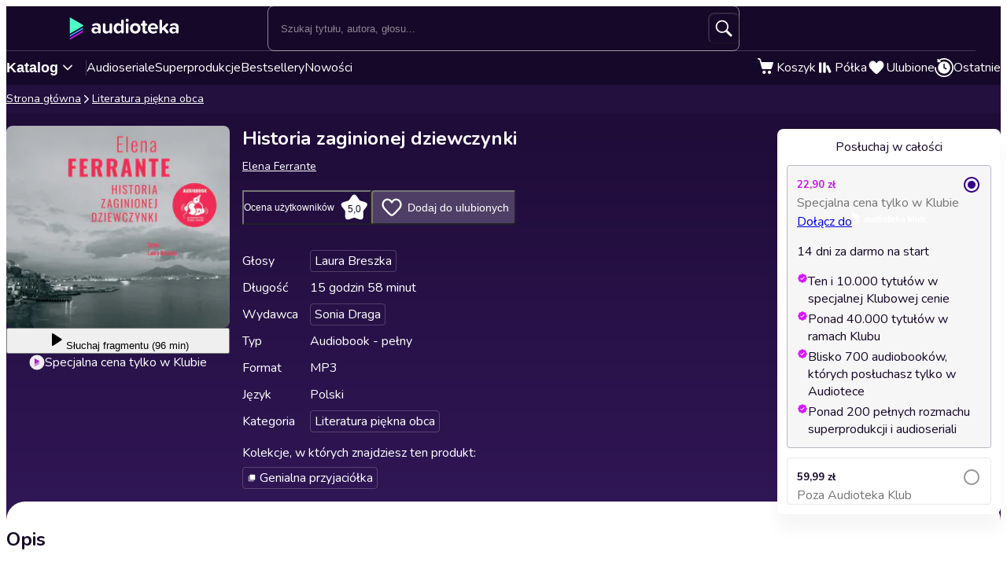

--- FILE ---
content_type: text/html; charset=utf-8
request_url: https://audioteka.com/pl/audiobook/historia-zaginionej-dziewczynki/
body_size: 34388
content:
<!DOCTYPE html><html lang="pl" class="__className_cca6ff"><head><meta charSet="utf-8"/><meta name="viewport" content="width=device-width, initial-scale=1"/><link rel="preload" as="image" href="https://cdnweb.audioteka.com/1.113.0/_next/static/media/pl.e3c09118.webp"/><link rel="preload" as="image" href="https://cdnweb.audioteka.com/1.113.0/_next/static/media/pl.0114eac6.webp"/><link rel="preload" as="image" href="https://atkcdn.audioteka.com/cc/38/historia-zaginionej-dziewczynki/143.jpg?w=300&amp;auto=format"/><link rel="stylesheet" href="https://cdnweb.audioteka.com/1.113.0/_next/static/css/507d8aa62f1cc264.css" data-precedence="next"/><link rel="stylesheet" href="https://cdnweb.audioteka.com/1.113.0/_next/static/css/cfad2f1262319505.css" data-precedence="next"/><link rel="stylesheet" href="https://cdnweb.audioteka.com/1.113.0/_next/static/css/764d169665a52ecb.css" data-precedence="next"/><link rel="stylesheet" href="https://cdnweb.audioteka.com/1.113.0/_next/static/css/a61bac93ffef62d3.css" data-precedence="next"/><link rel="stylesheet" href="https://cdnweb.audioteka.com/1.113.0/_next/static/css/cbb6cff8f1038596.css" data-precedence="next"/><link rel="stylesheet" href="https://cdnweb.audioteka.com/1.113.0/_next/static/css/fafed796add80203.css" data-precedence="next"/><link rel="stylesheet" href="https://cdnweb.audioteka.com/1.113.0/_next/static/css/7fc4c4f34303591f.css" data-precedence="next"/><link rel="stylesheet" href="https://cdnweb.audioteka.com/1.113.0/_next/static/css/4949707395977464.css" data-precedence="next"/><link rel="stylesheet" href="https://cdnweb.audioteka.com/1.113.0/_next/static/css/120df4b7a6da6508.css" data-precedence="next"/><link rel="stylesheet" href="https://cdnweb.audioteka.com/1.113.0/_next/static/css/098173ff289d1ec5.css" data-precedence="next"/><link rel="stylesheet" href="https://cdnweb.audioteka.com/1.113.0/_next/static/css/a7c26f258c63dd9f.css" data-precedence="next"/><link rel="preload" as="script" fetchPriority="low" href="https://cdnweb.audioteka.com/1.113.0/_next/static/chunks/webpack-8b160b21b02b1d56.js"/><script src="https://cdnweb.audioteka.com/1.113.0/_next/static/chunks/4bd1b696-fbba422fc2133262.js" async=""></script><script src="https://cdnweb.audioteka.com/1.113.0/_next/static/chunks/6353-2c28bb126b6e1ece.js" async=""></script><script src="https://cdnweb.audioteka.com/1.113.0/_next/static/chunks/main-app-7d9b885a0f075a34.js" async=""></script><script src="https://cdnweb.audioteka.com/1.113.0/_next/static/chunks/902-f149e280bbe41740.js" async=""></script><script src="https://cdnweb.audioteka.com/1.113.0/_next/static/chunks/2619-cc5f239dae0fe1f3.js" async=""></script><script src="https://cdnweb.audioteka.com/1.113.0/_next/static/chunks/8126-c2e63d822728f171.js" async=""></script><script src="https://cdnweb.audioteka.com/1.113.0/_next/static/chunks/9154-d4ee9728ada95ce4.js" async=""></script><script src="https://cdnweb.audioteka.com/1.113.0/_next/static/chunks/5090-2fcb6539cc9f572b.js" async=""></script><script src="https://cdnweb.audioteka.com/1.113.0/_next/static/chunks/9369-150c391a703d9364.js" async=""></script><script src="https://cdnweb.audioteka.com/1.113.0/_next/static/chunks/2454-6c4d3f5e1c51df7a.js" async=""></script><script src="https://cdnweb.audioteka.com/1.113.0/_next/static/chunks/7150-9d8ce269c25c9aab.js" async=""></script><script src="https://cdnweb.audioteka.com/1.113.0/_next/static/chunks/9357-bb64d0b4fda0989e.js" async=""></script><script src="https://cdnweb.audioteka.com/1.113.0/_next/static/chunks/4338-bec5303a243242fe.js" async=""></script><script src="https://cdnweb.audioteka.com/1.113.0/_next/static/chunks/5375-5ed4a3ff26846f1e.js" async=""></script><script src="https://cdnweb.audioteka.com/1.113.0/_next/static/chunks/6680-cce21fcfed4d8ca2.js" async=""></script><script src="https://cdnweb.audioteka.com/1.113.0/_next/static/chunks/app/%5Blocale%5D/(with-main-layout)/audiobook/%5Bid%5D/page-82ce109e40895ab4.js" async=""></script><script src="https://cdnweb.audioteka.com/1.113.0/_next/static/chunks/4512-f34015bc1d02b80c.js" async=""></script><script src="https://cdnweb.audioteka.com/1.113.0/_next/static/chunks/9972-7abf163349f4d0e9.js" async=""></script><script src="https://cdnweb.audioteka.com/1.113.0/_next/static/chunks/8435-0267d044d184f4ce.js" async=""></script><script src="https://cdnweb.audioteka.com/1.113.0/_next/static/chunks/1475-9130d031c56e3cd4.js" async=""></script><script src="https://cdnweb.audioteka.com/1.113.0/_next/static/chunks/6758-1c480d857c3c9ca3.js" async=""></script><script src="https://cdnweb.audioteka.com/1.113.0/_next/static/chunks/app/%5Blocale%5D/layout-fe4527f518c4e4e7.js" async=""></script><script src="https://cdnweb.audioteka.com/1.113.0/_next/static/chunks/6093-15782ecbd769abd8.js" async=""></script><script src="https://cdnweb.audioteka.com/1.113.0/_next/static/chunks/7971-9a28d6e1295ee80a.js" async=""></script><script src="https://cdnweb.audioteka.com/1.113.0/_next/static/chunks/1154-296fe5165de71f04.js" async=""></script><script src="https://cdnweb.audioteka.com/1.113.0/_next/static/chunks/5035-d8d14fa13abfef5c.js" async=""></script><script src="https://cdnweb.audioteka.com/1.113.0/_next/static/chunks/app/%5Blocale%5D/not-found-f697599ec1418b3a.js" async=""></script><script src="https://cdnweb.audioteka.com/1.113.0/_next/static/chunks/app/%5Blocale%5D/error-3ee724000533e88a.js" async=""></script><script src="https://cdnweb.audioteka.com/1.113.0/_next/static/chunks/app/%5Blocale%5D/(with-main-layout)/layout-f89e6a2a9aea6f9d.js" async=""></script><script src="https://cdnweb.audioteka.com/1.113.0/_next/static/chunks/app/%5Blocale%5D/(with-auth-layout)/layout-37a38091f162ccbf.js" async=""></script><link rel="preload" href="https://std.wpcdn.pl/wpjslib6/wpjslib-lite.js" as="script" crossorigin=""/><link rel="preload" href="https://www.google.com/recaptcha/enterprise.js?render=6Lcab8cpAAAAAMafzY_vgGHaPn3oxSjVZGEOHBNb" as="script"/><link rel="preload" href="https://cdnweb.audioteka.com/1.113.0/_next/static/chunks/7520-4cd11f8a7996c4d3.js" as="script" fetchPriority="low"/><link rel="preload" href="https://cdnweb.audioteka.com/1.113.0/_next/static/chunks/6570.57de23de84366847.js" as="script" fetchPriority="low"/><link rel="preload" href="https://cdnweb.audioteka.com/1.113.0/_next/static/chunks/6500.e1de35d9ef80f0c9.js" as="script" fetchPriority="low"/><link rel="preload" href="https://cdnweb.audioteka.com/1.113.0/_next/static/chunks/5437.dc13cff898262583.js" as="script" fetchPriority="low"/><title>Historia zaginionej dziewczynki - Audiobook - Elena Ferrante - Sonia Draga | Audioteka</title><meta name="description" content="Audiobook Historia zaginionej dziewczynki autorstwa Elena Ferrante od Sonia Draga słuchaj w Audiotece. Audioteka – dziesiątki tysięcy uwielbianych tytułów!"/><meta name="keywords" content="Elena Ferrante"/><meta name="application/ld+json" content="{&quot;@context&quot;:&quot;https://schema.org&quot;,&quot;@type&quot;:&quot;Product&quot;,&quot;name&quot;:&quot;Historia zaginionej dziewczynki&quot;,&quot;description&quot;:&quot;Audiobook Historia zaginionej dziewczynki autorstwa Elena Ferrante od Sonia Draga słuchaj w Audiotece. Audioteka – dziesiątki tysięcy uwielbianych tytułów!&quot;,&quot;image&quot;:&quot;https://atkcdn.audioteka.com/cc/38/historia-zaginionej-dziewczynki/143.jpg?w=300&amp;auto=format&quot;,&quot;genre&quot;:&quot;Literatura piękna obca&quot;,&quot;inLanguage&quot;:&quot;pl&quot;,&quot;bookFormat&quot;:&quot;AudiobookFormat&quot;,&quot;encodingFormat&quot;:&quot;audio/mpeg&quot;,&quot;duration&quot;:&quot;PT15H58M&quot;,&quot;aggregateRating&quot;:{&quot;@type&quot;:&quot;AggregateRating&quot;,&quot;ratingValue&quot;:5,&quot;ratingCount&quot;:127,&quot;worstRating&quot;:1,&quot;bestRating&quot;:5},&quot;offers&quot;:{&quot;@type&quot;:&quot;AggregateOffer&quot;,&quot;lowPrice&quot;:22.9,&quot;highPrice&quot;:59.99,&quot;priceCurrency&quot;:&quot;PLN&quot;,&quot;url&quot;:&quot;https://audioteka.com/pl/audiobook/historia-zaginionej-dziewczynki/&quot;,&quot;availability&quot;:&quot;https://schema.org/InStock&quot;,&quot;seller&quot;:{&quot;@type&quot;:&quot;Organization&quot;,&quot;name&quot;:&quot;Audioteka&quot;,&quot;url&quot;:&quot;https://audioteka.com/pl/&quot;}},&quot;brand&quot;:[{&quot;@type&quot;:&quot;Brand&quot;,&quot;name&quot;:&quot;Sonia Draga&quot;}],&quot;author&quot;:[{&quot;@type&quot;:&quot;Person&quot;,&quot;name&quot;:&quot;Elena Ferrante&quot;}],&quot;readBy&quot;:[{&quot;@type&quot;:&quot;Person&quot;,&quot;name&quot;:&quot;Laura Breszka&quot;}],&quot;review&quot;:[{&quot;@type&quot;:&quot;Review&quot;,&quot;author&quot;:{&quot;@type&quot;:&quot;Person&quot;,&quot;name&quot;:&quot;Ania&quot;},&quot;datePublished&quot;:&quot;2025-06-10&quot;,&quot;reviewBody&quot;:&quot;Urzekł mnie język czterotomowego cyklu. To pięknie napisana, realistyczna opowieść o trudnej przyjaźni i o stawaniu się sobą przez pryzmat drugiej, podziwianej osoby.\n\nBieda, przemoc, walka o kolejny dzień. W tym wszystkim dwie przyjaciółki. Obie diabelsko inteligentne, od najmłodszych lat marzące o lepszym życiu; które łączy głęboka relacja, także toksyczna. Dużo tu intensywnej kobiecości i siły przyjaźni, wystawianej na dramatyczne próby. Polecam bardzo.&quot;,&quot;reviewRating&quot;:{&quot;@type&quot;:&quot;Rating&quot;,&quot;ratingValue&quot;:5,&quot;worstRating&quot;:1,&quot;bestRating&quot;:5}},{&quot;@type&quot;:&quot;Review&quot;,&quot;author&quot;:{&quot;@type&quot;:&quot;Person&quot;,&quot;name&quot;:&quot;ewanna&quot;},&quot;datePublished&quot;:&quot;2017-08-29&quot;,&quot;reviewBody&quot;:&quot;To jest literatura \&quot;przepiękna\&quot;. Polecam całą serię, szczególnie Tym z Państwa, którzy cenią dobry styl, tło obyczajowe , wątki psychologiczne. Lektorka - wspaniała, czaruje i uwodzi swoim niskim głosem. Słowa płyną a my całkowicie zanurzamy się we włoskiej rzeczywistości. I jeszcze ten wątek tajemniczości wokół autorki.&quot;,&quot;reviewRating&quot;:{&quot;@type&quot;:&quot;Rating&quot;,&quot;ratingValue&quot;:5,&quot;worstRating&quot;:1,&quot;bestRating&quot;:5}},{&quot;@type&quot;:&quot;Review&quot;,&quot;author&quot;:{&quot;@type&quot;:&quot;Person&quot;,&quot;name&quot;:&quot;karolina&quot;},&quot;datePublished&quot;:&quot;2017-09-10&quot;,&quot;reviewBody&quot;:&quot;Cała seria wciąga w świat włoskiego temperamentu, niezwykle ciekawej fabuły, intrygujących rysów charakterologicznych bohaterów. Wszystko podane z niezwykłą lekkością, językiem gładkim, z klasą.  Czysta przyjemność słuchania.\r\nBrawo dla lektorki :)&quot;,&quot;reviewRating&quot;:{&quot;@type&quot;:&quot;Rating&quot;,&quot;ratingValue&quot;:5,&quot;worstRating&quot;:1,&quot;bestRating&quot;:5}},{&quot;@type&quot;:&quot;Review&quot;,&quot;author&quot;:{&quot;@type&quot;:&quot;Person&quot;,&quot;name&quot;:&quot;Aleksandra&quot;},&quot;datePublished&quot;:&quot;2017-10-16&quot;,&quot;reviewBody&quot;:&quot;Jedna z lepszych książek jakie kiedykolwiek przesłuchałam. \r\nTylko proszę wydawcę o zmianę okładek, kompletnie nie przystają do treści. To nie jest babskie czytadło to kawał świetnej historii, napisanej z rozmachem i wrażliwością.&quot;,&quot;reviewRating&quot;:{&quot;@type&quot;:&quot;Rating&quot;,&quot;ratingValue&quot;:5,&quot;worstRating&quot;:1,&quot;bestRating&quot;:5}},{&quot;@type&quot;:&quot;Review&quot;,&quot;author&quot;:{&quot;@type&quot;:&quot;Person&quot;,&quot;name&quot;:&quot;Mimi&quot;},&quot;datePublished&quot;:&quot;2017-09-23&quot;,&quot;reviewBody&quot;:&quot;To książka całego pokolenia, uniwersalne doświadczenie generacji Europejczyków urodzonych po wojnie - od lat czterdziestych do końca lat pięćdziesiątych. Przeglądam się w prozie Ferrante jak w zwierciadle.&quot;,&quot;reviewRating&quot;:{&quot;@type&quot;:&quot;Rating&quot;,&quot;ratingValue&quot;:5,&quot;worstRating&quot;:1,&quot;bestRating&quot;:5}}]}"/><meta property="og:title" content="Historia zaginionej dziewczynki - Elena Ferrante | Audioteka"/><meta property="og:description" content="Ostatni tom bestsellerowej serii, którą otwiera..."/><meta property="og:url" content="https://audioteka.com/pl/audiobook/historia-zaginionej-dziewczynki/"/><meta property="og:site_name" content="Audioteka"/><meta property="og:image" content="https://atkcdn.audioteka.com/cc/38/historia-zaginionej-dziewczynki/143.jpg?auto=format&amp;w=500"/><meta property="og:type" content="book"/><meta name="twitter:card" content="summary_large_image"/><meta name="twitter:site" content="@audioteka"/><meta name="twitter:title" content="Historia zaginionej dziewczynki - Elena Ferrante | Audioteka"/><meta name="twitter:description" content="Ostatni tom bestsellerowej serii, którą otwiera..."/><meta name="twitter:image" content="https://atkcdn.audioteka.com/cc/38/historia-zaginionej-dziewczynki/143.jpg?auto=format&amp;w=500"/><base href="/"/><script src="https://cdnweb.audioteka.com/1.113.0/_next/static/chunks/polyfills-42372ed130431b0a.js" noModule=""></script></head><body><div hidden=""><!--$--><!--/$--></div><script type="application/ld+json">{"@context":"https://schema.org","@type":"Organization","name":"Audioteka","description":"Audioteka to wiodąca platforma oferująca tysiące tytułów audiobooków, podcastów i audioseriali. Posiadamy największą bazę audiobooków w języku polskim. Oprócz zakupu pojedynczych tytułów, oferujemy możliwość wykupienia abonamentu, który umożliwia dostęp do bogatej biblioteki audiobooków, podcastów i audioseriali w naszej aplikacji mobilnej. Nasza aplikacja pozwala słuchać treści w dowolnym miejscu i czasie, z możliwością słuchania offline. Audioteka jest dostępna zarówno na urządzeniach z systemem Android, jak i iOS.","alternateName":["audioteka.pl","audioteka - audiobooki","audioteka pl","audiobook","audiobooki"],"url":"https://audioteka.com/pl/","logo":"https://audioteka.com/audioteka_logo.png","sameAs":["https://www.facebook.com/audioteka/","https://www.instagram.com/audioteka/","https://www.tiktok.com/@audioteka.pl","https://x.com/audioteka","https://www.youtube.com/user/audiotekapl","https://www.linkedin.com/company/audioteka-pl/","https://play.google.com/store/apps/details?id=com.audioteka&hl=pl","https://apps.apple.com/pl/app/audioteka-audiobooki-podcasty/id1107917398?l=pl"],"contactPoint":{"@type":"ContactPoint","contactType":"Customer Service","telephone":"+48 22 470 09 94","email":"hello@audioteka.com","areaServed":"PL","availableLanguage":["Polish"]},"address":{"@type":"PostalAddress","streetAddress":"ul. Żwirki i Wigury 16","addressLocality":"Warszawa","postalCode":"02-092","addressCountry":"PL"},"brand":{"@type":"Brand","name":"Audioteka","logo":"https://audioteka.com/audioteka_logo.png"}}</script><div class="layout_layout__omvA8"><div id="layout-top-bar" class="top-bar_topBar___DOvc"><div class="top-bar_topBarBackground__LGUQ3"><div class="container_container__jQ9P_ top-bar_container__E1QGY"><nav class="top-bar_wrapper__rPcfv" aria-label="główna nawigacja"><div class="top-bar_column___958r"><button type="button" aria-haspopup="dialog" aria-expanded="false" aria-controls="radix-_R_1b2qbqt6ivb_" data-state="closed" class="top-bar_catalogMobileButton___dQDe" aria-label="Otwórz menu"><svg width="24" height="24"><use href="/sprite-12112025.svg#hamburger"></use></svg></button><a class="top-bar_logoLink__XHuRk" aria-label="Audioteka" href="/pl/"><svg class="logo_logo__tolw0 top-bar_logo__k1fIC" aria-label="Audioteka"><use href="/img/logo03.svg#audioteka"></use></svg></a></div><form class="search-input_searchInputForm__B_9oE search-input_desktop__K4cSi"><input class="search-input_input__daKRO" type="text" placeholder="Szukaj tytułu, autora, głosu..." value=""/><div class="search-input_buttonsWrapper__wbaF_"><button class="button-primitive_button___Phyv search-input_searchButton__28VGs" type="button" disabled=""><svg width="24" height="24"><use href="/sprite-12112025.svg#search"></use></svg></button></div></form><div class="top-bar_column___958r top-bar_columnWithIcons__TJatP"><div class="close-button_closeButton__LpeND"><button class="button-primitive_button___Phyv close-button_mobileCloseButton__rSEGt" type="button">Zamknij<!-- --> <svg class="close-button_closeIcon__s1j8G" width="24" height="24"><use href="/sprite-12112025.svg#close"></use></svg></button><button class="close-button_desktopCloseButton__1YMt_ button_button__VDr89 button_transparent__TaGda button_outlined__9P4nG" type="button"><span class="button_content__XTG1N">Zamknij<!-- --> <svg class="close-button_closeIcon__s1j8G" width="24" height="24"><use href="/sprite-12112025.svg#close"></use></svg></span></button></div><span class="loader_loader__tiS3X" style="--loader-size:24px" data-testid="loader"><svg viewBox="0 0 54 54" fill="none" xmlns="http://www.w3.org/2000/svg"><path d="M4.00146 27C4.00146 20.9 6.42467 15.0499 10.738 10.7365C15.0513 6.42321 20.9015 4 27.0015 4C33.1014 4 38.9516 6.42321 43.2649 10.7365C47.5782 15.0499 50.0014 20.9 50.0014 27" stroke="url(#paint0_linear_19482_8098)" stroke-width="8"></path><path d="M50.0014 27C50.0014 33.1 47.5782 38.9501 43.2649 43.2635C38.9516 47.5768 33.1014 50 27.0015 50C20.9015 50 15.0513 47.5768 10.738 43.2635C6.42467 38.9501 4.00146 33.1 4.00146 27" stroke="url(#paint1_linear_19482_8098)" stroke-width="8"></path><path d="M4.00125 27C3.99958 26.8403 3.99958 26.6806 4.00125 26.5209" stroke="currentColor" stroke-width="8" stroke-linecap="round"></path><defs><linearGradient id="paint0_linear_19482_8098" x1="4.00146" y1="4" x2="50.0014" y2="4" gradientUnits="userSpaceOnUse"><stop stop-color="currentColor" stop-opacity="0"></stop><stop offset="1" stop-color="currentColor" stop-opacity="0.5"></stop></linearGradient><linearGradient id="paint1_linear_19482_8098" x1="4.00146" y1="27" x2="50.0014" y2="27" gradientUnits="userSpaceOnUse"><stop stop-color="currentColor"></stop><stop offset="1" stop-color="currentColor" stop-opacity="0.5"></stop></linearGradient></defs></svg></span></div></nav></div><div class="container_container__jQ9P_ search-input_mobileContainer__2ahP3"><form class="search-input_searchInputForm__B_9oE search-input_mobile__F9E_q"><input class="search-input_input__daKRO" type="text" placeholder="Szukaj tytułu, autora, głosu..." value=""/><div class="search-input_buttonsWrapper__wbaF_"><button class="button-primitive_button___Phyv search-input_searchButton__28VGs" type="button" disabled=""><svg width="24" height="24"><use href="/sprite-12112025.svg#search"></use></svg></button></div></form></div></div><div class="link-bar_linkBar__mE0DR"><div class="container_container__jQ9P_ link-bar_container__NFgmb"><ul class="link-bar_catalogLinks__bmDhy"><li><button type="button" class="trigger_trigger___E8N5" aria-label="Otwórz katalog" aria-expanded="false">Katalog<svg width="16" height="16"><use href="/sprite-12112025.svg#chevron-down"></use></svg></button><div class="catalog_catalogDropdown__uld81 catalog_closed__aE_wd" aria-hidden="true"><ul class="catalog_list__4ihfP" style="--items-length:30"><li class="catalog_item__O9o_J"><a class="catalog_link__Ym8ZS catalog_accent__dQqnp" tabindex="0" href="/pl/cykl/nowosci/">Nowości</a></li><li class="catalog_item__O9o_J"><a class="catalog_link__Ym8ZS catalog_accent__dQqnp" tabindex="-1" href="/pl/cykl/oferty-specjalne/">Oferty specjalne</a></li><li class="catalog_item__O9o_J"><a class="catalog_link__Ym8ZS catalog_accent__dQqnp" tabindex="-1" href="/pl/cykl/bestsellery/">Bestsellery</a></li><li class="catalog_item__O9o_J"><a class="catalog_link__Ym8ZS" tabindex="-1" href="/pl/katalog/audioseriale/">Audioseriale</a></li><li class="catalog_item__O9o_J"><a class="catalog_link__Ym8ZS" tabindex="-1" href="/pl/katalog/biografie/">Biografie</a></li><li class="catalog_item__O9o_J"><a class="catalog_link__Ym8ZS" tabindex="-1" href="/pl/katalog/biznes-marketing-ekonomia/">Biznes, marketing, ekonomia</a></li><li class="catalog_item__O9o_J"><a class="catalog_link__Ym8ZS" tabindex="-1" href="/pl/katalog/dla-dzieci/">Dla dzieci</a></li><li class="catalog_item__O9o_J"><a class="catalog_link__Ym8ZS" tabindex="-1" href="/pl/katalog/dla-mlodziezy/">Dla młodzieży</a></li><li class="catalog_item__O9o_J"><a class="catalog_link__Ym8ZS" tabindex="-1" href="/pl/katalog/erotyczne/">Erotyczne</a></li><li class="catalog_item__O9o_J"><a class="catalog_link__Ym8ZS" tabindex="-1" href="/pl/katalog/fantastyka/">Fantastyka</a></li><li class="catalog_item__O9o_J"><a class="catalog_link__Ym8ZS" tabindex="-1" href="/pl/katalog/horror-n/">Horror</a></li><li class="catalog_item__O9o_J"><a class="catalog_link__Ym8ZS" tabindex="-1" href="/pl/katalog/inne-jezyki/">Inne języki</a></li><li class="catalog_item__O9o_J"><a class="catalog_link__Ym8ZS" tabindex="-1" href="/pl/katalog/kryminaly/">Kryminały</a></li><li class="catalog_item__O9o_J"><a class="catalog_link__Ym8ZS" tabindex="-1" href="/pl/katalog/lektury-szkolne-k/">Lektury szkolne</a></li><li class="catalog_item__O9o_J"><a class="catalog_link__Ym8ZS" tabindex="-1" href="/pl/katalog/ksiazki-anglojezyczne/">Literatura anglojęzyczna</a></li><li class="catalog_item__O9o_J"><a class="catalog_link__Ym8ZS" tabindex="-1" href="/pl/katalog/literatura-faktu-n/">Literatura faktu</a></li><li class="catalog_item__O9o_J"><a class="catalog_link__Ym8ZS" tabindex="-1" href="/pl/katalog/literatura-obyczajowa/">Literatura obyczajowa</a></li><li class="catalog_item__O9o_J"><a class="catalog_link__Ym8ZS" tabindex="-1" href="/pl/katalog/literatura-piekna-obca/">Literatura piękna obca</a></li><li class="catalog_item__O9o_J"><a class="catalog_link__Ym8ZS" tabindex="-1" href="/pl/katalog/literatura-piekna-polska/">Literatura piękna polska</a></li><li class="catalog_item__O9o_J"><a class="catalog_link__Ym8ZS" tabindex="-1" href="/pl/katalog/nagrania-relaksacyjne/">Nagrania relaksacyjne</a></li><li class="catalog_item__O9o_J"><a class="catalog_link__Ym8ZS" tabindex="-1" href="/pl/katalog/nauka-jezykow-n/">Nauka języków</a></li><li class="catalog_item__O9o_J"><a class="catalog_link__Ym8ZS" tabindex="-1" href="/pl/katalog/nauki-humanistyczne/">Nauki humanistyczne</a></li><li class="catalog_item__O9o_J"><a class="catalog_link__Ym8ZS" tabindex="-1" href="/pl/katalog/podcasty-audycje/">Podcasty i audycje</a></li><li class="catalog_item__O9o_J"><a class="catalog_link__Ym8ZS" tabindex="-1" href="/pl/katalog/polityka/">Polityka</a></li><li class="catalog_item__O9o_J"><a class="catalog_link__Ym8ZS" tabindex="-1" href="/pl/katalog/prasa-n/">Prasa</a></li><li class="catalog_item__O9o_J"><a class="catalog_link__Ym8ZS" tabindex="-1" href="/pl/katalog/religia-n/">Religia</a></li><li class="catalog_item__O9o_J"><a class="catalog_link__Ym8ZS" tabindex="-1" href="/pl/katalog/erotyka-i-romans/">Romans</a></li><li class="catalog_item__O9o_J"><a class="catalog_link__Ym8ZS" tabindex="-1" href="/pl/katalog/sensacja-i-thriller/">Sensacja i thriller</a></li><li class="catalog_item__O9o_J"><a class="catalog_link__Ym8ZS" tabindex="-1" href="/pl/katalog/superprodukcje-audioteki/">Superprodukcje Audioteki</a></li><li class="catalog_item__O9o_J"><a class="catalog_link__Ym8ZS" tabindex="-1" href="/pl/katalog/zdrowie-i-rozwoj-osobisty/">Zdrowie i rozwój osobisty</a></li></ul><footer class="catalog_footer__QUumm"><a class="catalog_footerItem__fWyma" href="/pl/katalog/"><svg width="20" height="20"><use href="/sprite-12112025.svg#menu"></use></svg>Wszystkie kategorie</a><button type="button" class="catalog_collapseButton__DBeVD catalog_footerItem__fWyma">Zwiń<svg width="16" height="16"><use href="/sprite-12112025.svg#chevron-up"></use></svg></button></footer></div></li><li><a class="link-bar_link__c7YpU" href="/pl/katalog/audioseriale/">Audioseriale</a></li><li><a class="link-bar_link__c7YpU" href="/pl/katalog/superprodukcje-audioteki/">Superprodukcje</a></li><li><a class="link-bar_link__c7YpU" href="/pl/cykl/bestsellery/">Bestsellery</a></li><li><a class="link-bar_link__c7YpU" href="/pl/cykl/nowosci/">Nowości</a></li></ul><ul class="link-bar_userLinks__WoXHP"><li><a class="link-bar_link__c7YpU" target="_blank" href="/pl/koszyk/"><div class="icon-with-badge_iconWrapper__ke7dF"><svg class="link-bar_icon__5u6xP"><use href="/sprite-12112025.svg#shopping-cart"></use></svg></div><span class="link-bar_label__iwvmk">Koszyk</span></a></li><li><a class="link-bar_link__c7YpU" href="/pl/polka/"><svg class="link-bar_icon__5u6xP"><use href="/sprite-12112025.svg#shelf"></use></svg><span class="link-bar_label__iwvmk">Półka</span></a></li><li><a class="link-bar_link__c7YpU" href="/pl/ulubione/"><div class="icon-with-badge_iconWrapper__ke7dF"><svg class="link-bar_icon__5u6xP"><use href="/sprite-12112025.svg#heart"></use></svg></div><span class="link-bar_label__iwvmk">Ulubione</span></a></li><li><a class="link-bar_link__c7YpU" href="/pl/ostatnio-sluchane/"><svg class="link-bar_icon__5u6xP"><use href="/sprite-12112025.svg#history"></use></svg><span class="link-bar_label__iwvmk">Ostatnie</span></a></li></ul></div></div></div><div class="layout_content__TqQ3j"><script type="application/ld+json">{"@context":"https://schema.org","@type":"BreadcrumbList","itemListElement":[{"@type":"ListItem","position":1,"name":"Audioteka","item":"https://audioteka.com/pl/"},{"@type":"ListItem","position":2,"name":"Literatura piękna obca","item":"https://audioteka.com/pl/katalog/literatura-piekna-obca/"}]}</script><nav class="breadcrumbs_breadcrumbs__Vhuhj" aria-label="breadcrumb"><div class="container_container__jQ9P_"><ol class="breadcrumbs_list__ncWg4"><li><a class="breadcrumbs_item__cMJ9H" href="/pl/">Strona główna</a></li><li class="breadcrumbs_items__7_cN3"><svg class="breadcrumbs_separator__Pauvb" role="presentation" aria-hidden="true" width="14" height="14"><use href="/sprite-12112025.svg#arrow"></use></svg><a class="breadcrumbs_item__cMJ9H" href="/pl/katalog/literatura-piekna-obca/">Literatura piękna obca</a></li></ol></div></nav><div class="audiobook_audiobook__QMOyg"><section class="product-top_productTop__PbG6w"><div class="container_container__jQ9P_ product-top_container__RXlIq" id="product-top"><div class="product-top_coverWrapper__ZXAIR"><img class="product-top_cover__Pth8B" alt="Historia zaginionej dziewczynki, Elena Ferrante" src="https://atkcdn.audioteka.com/cc/38/historia-zaginionej-dziewczynki/143.jpg?w=300&amp;auto=format" aria-hidden="true"/><div class="play-button_playButtonWrapper__vD1K4"><button class="play-button_playButton__dEG7Y button_button__VDr89 button_white__oylik" type="button"><span class="button_content__XTG1N"><svg width="24" height="24"><use href="/img/audiobook-icons-17102025.svg#play-alt"></use></svg>Słuchaj<!-- --> <!-- -->fragmentu (96 min)</span></button><p class="text_bodySmall__5JfGg withBoxModel_m__IAbvw description_description__tq6Ib" style="--margin:0"><svg width="20" height="20"><use href="/sprite-12112025.svg#logo-alt"></use></svg>Specjalna cena tylko w Klubie</p></div></div><div><h1 class="product-top_title__xNwAL">Historia zaginionej dziewczynki</h1><ul class="product-top_authors__uMJCp"><li class="product-top_authorItem__IuS36"><a class="product-top_author__BPJgI" href="/pl/autor/elena-ferrante-e42ee412/">Elena Ferrante</a></li></ul><div class="product-top_actions__fACLo"><button class="button-primitive_button___Phyv rating-button_button__r0ZFx" type="button"><span class="rating-button_mobileText__Vx64Q">Średnia ocena użytkowników</span><span class="rating-button_desktopText__9L8vU">Ocena użytkowników</span><div class="star-icon_starIcon__EoZal"><svg class="star-icon_icon__Jw1Uf"><use href="/img/audiobook-icons-17102025.svg#custom-star"></use></svg><span class="star-icon_label__wbNAx">5,0</span></div></button><button class="button-primitive_button___Phyv favourites-button_favouritesButton__oTrYY" type="button"><svg class="favourites-button_icon__hpYge" height="32" width="32"><use href="/sprite-12112025.svg#heart-border"></use></svg>Dodaj do ulubionych</button></div><button class="button-primitive_button___Phyv more-info_button__RKPxp" type="button" aria-expanded="false" aria-controls="audiobook-more-info">Więcej informacji</button><div id="audiobook-more-info" class="more-info_content__0kMte"><div><dl class="details_details__XJC5c"><dt>Głosy</dt><dd><ul class="details_tagsWrapper__4mUb8"><li><a class="tag_tag__7R3_M" href="/pl/lektor/laura-breszka/">Laura Breszka</a></li></ul></dd><dt>Długość</dt><dd>15 godzin 58 minut</dd><dt>Wydawca</dt><dd><ul class="details_tagsWrapper__4mUb8"><li><a class="tag_tag__7R3_M" href="/pl/wydawca/sonia-draga/">Sonia Draga</a></li></ul></dd><dt>Typ</dt><dd>Audiobook - pełny</dd><dt>Format</dt><dd>MP3</dd><dt>Język</dt><dd>Polski</dd><dt>Kategoria</dt><dd><ul class="details_tagsWrapper__4mUb8"><li><a class="tag_tag__7R3_M" href="/pl/katalog/literatura-piekna-obca/">Literatura piękna obca</a></li></ul></dd></dl><div><p class="collections_description__Q9NE8">Kolekcje, w których znajdziesz ten produkt<!-- -->:</p><ul class="collections_list__09q3I"><li><a class="tag_tag__7R3_M" href="/pl/cykl/genialna-przyjaciolka/"><svg width="12" height="12"><use href="/sprite-12112025.svg#cycle"></use></svg>Genialna przyjaciółka</a></li></ul></div></div></div></div></div></section><div class="container_container__jQ9P_ audiobook_content__dzbvT"><section class="audiobook_mainSection__CYtlC"><div class="audiobook_priceBoxMobile__hsGAT"><div class="audiobook_priceContainer__8UM8G"><div class="components_box__7mOTy"><p class="text_heading6__2nVRz components_title__Wt8oL">Posłuchaj w całości</p><div class="buy-with-club_option__Vb_Cn buy-with-club_option__checked__wQxFE"><div class="buy-with-club_boxContent__LTr93 components_boxContent__KIcmW"><div><div class="buy-with-club_boxHeader__6bOQU"><h5 class="text_heading5__vwWTZ components_boxContentTitle__h_KCp components_boxContentTitle__club__ZMwpp">22,90 zł</h5><div class="buy-with-club_radioButton__83VtX"><svg class="buy-with-club_checkedRadioButton___l1AU" width="24" height="24"><use href="/sprite-12112025.svg#radio-button-checked"></use></svg><svg class="buy-with-club_uncheckedRadioButton__WZ3PI" width="24" height="24"><use href="/sprite-12112025.svg#radio-button"></use></svg></div></div><p class="text_bodySmall__5JfGg components_boxContentSubtitle__kHvhc">Specjalna cena tylko w Klubie</p></div><div class="buy-with-club_animationWrapper__2NxB6"><div class="buy-with-club_contentWrapper__JyogB"><div class="buttons_clubButtonWrapper__Hdsu2"><a class="button_button__VDr89 button_club__rSyv2 buttons_clubButton__QETap" href="/pl/dolacz-do-audioteka-klub/?back-button=true"><span>Dołącz do</span><svg width="93" height="18"><use href="/img/klub-logo-021224.svg#empty-klub"></use></svg></a><p class="text_bodySmall__5JfGg buttons_trial__s3Uqs">14 dni za darmo na start</p></div></div></div><ul class="common_argumenterList__LoTys"><li class="text_bodySmall__5JfGg common_argumenter__sZUKO"><svg width="14" height="14" class="common_argumenterIcon__oubAM"><use href="/sprite-12112025.svg#check-argumenter"></use></svg><span class="common_label__e_Hoh">Ten i 10.000 tytułów w specjalnej Klubowej cenie</span></li><li class="text_bodySmall__5JfGg common_argumenter__sZUKO"><svg width="14" height="14" class="common_argumenterIcon__oubAM"><use href="/sprite-12112025.svg#check-argumenter"></use></svg><span class="common_label__e_Hoh">Ponad 40.000 tytułów w ramach Klubu</span></li><li class="text_bodySmall__5JfGg common_argumenter__sZUKO"><svg width="14" height="14" class="common_argumenterIcon__oubAM"><use href="/sprite-12112025.svg#check-argumenter"></use></svg><span class="common_label__e_Hoh">Blisko 700 audiobooków, których posłuchasz tylko w Audiotece</span></li><li class="text_bodySmall__5JfGg common_argumenter__sZUKO"><svg width="14" height="14" class="common_argumenterIcon__oubAM"><use href="/sprite-12112025.svg#check-argumenter"></use></svg><span class="common_label__e_Hoh">Ponad 200 pełnych rozmachu superprodukcji i audioseriali</span></li></ul></div></div><div class="buy-with-club_option__Vb_Cn"><div class="buy-with-club_boxContent__LTr93 components_boxContent__KIcmW"><div><div class="buy-with-club_boxHeader__6bOQU"><h5 class="text_heading5__vwWTZ components_boxContentTitle__h_KCp">59,99 zł</h5><div class="buy-with-club_radioButton__83VtX"><svg class="buy-with-club_checkedRadioButton___l1AU" width="24" height="24"><use href="/sprite-12112025.svg#radio-button-checked"></use></svg><svg class="buy-with-club_uncheckedRadioButton__WZ3PI" width="24" height="24"><use href="/sprite-12112025.svg#radio-button"></use></svg></div></div><p class="text_bodySmall__5JfGg components_boxContentSubtitle__kHvhc">Poza Audioteka Klub</p></div><div class="buy-with-club_animationWrapper__2NxB6 buy-with-club_animationWrapper__hidden__ZmPvw"><div class="buy-with-club_contentWrapper__JyogB"><button class="buttons_addToCartButton__VOt_G button_button__VDr89 button_primary__jwmzn" type="button"><span class="button_content__XTG1N">Dodaj do koszyka</span></button></div></div></div></div></div></div></div><h2 class="description_header__5WSpT">Opis</h2><article id="audiobook-description" class="description_description__6gcfq"><p>Ostatni tom bestsellerowej serii, którą otwiera &quot;Genialna przyjaciółka&quot;. W skład tetralogii wchodzą również:</p>
<p>&quot;Historia nowego nazwiska&quot; (cz.2)<br />
&quot;Historia ucieczki&quot; (cz.3)</p>
<p>Wszystkie powieści odniosły międzynarodowy sukces i zostały docenione także w środowisku pisarskim.</p>
<p>Elenę i Lilę łączy niełatwa więź oparta na miłości, nienawiści, zazdrości, dominacji i podległości. Wspólnie wychowywały się na przedmieściach Neapolu. Elena zdecydowała się opuścić rodzinne miasto, aby kontynuować edukację w Pizie. W trakcie studiów została poczytną pisarką, a potem żoną nobilitowanego wykładowcy i matką.</p>
<p>Tymczasem Lila pozostała w rodzinnym mieście, wyszła za mąż w wieku szesnastu lat, urodziła synka. Z czasem porzuciła dostatnie życie przy boku męża, podjęła ciężką pracę w fabryce. W końcu kobiecie udaje się odnieść sukces zawodowy, jednak żyje w miejscu, gdzie rządzą nepotyzm, szowinizm i przestępczość.</p>
<p>Ostatecznie losy dwóch przyjaciółek ponownie się splatają w mieście, które je kiedyś połączyło…</p>
<p>„Ta wciągająca opowieść o dwóch przyjaciółkach Lili i Elenie, o Neapolu, o walkach rodzin, o politycznych rozgrywkach przełomu lat 60. i 70., o rewolucji seksualnej – jest przede wszystkim historią budzenia się kobiecej świadomości”.<br />
- Justyna Sobolewska, Polityka</p>
<p>„Włoska kultura, opuszczona przez Felliniego i Antonioniego, zdominowana przez telewizyjną papkę ery Berlusconiego, po latach posuchy zyskała nową światową markę”.<br />
- Juliusz Kurkiewicz, Gazeta Wyborcza</p>
<p>„Pisarka zdobywa się na brutalną szczerość i bardzo często porusza tematy tabu, a także dokonuje bezlitosnej analizy swoich bohaterek – z uporem tropi źródła ich lęków i wypunktowuje słabości. Ich losy, problemy i emocje przedstawia w tak wyrazisty i autentyczny sposób, że trudno nie ulec sugestii recenzentów, ale i samej Ferrante, że w książkach opisuje ona własną historię”.<br />
- Michał Kukawski, Twój Styl</p></article><div class="audiobook_sectionSeparator__bOe_E"></div><div><h2 class="text_subtitleBig__DrKih withBoxModel_m__IAbvw" style="--margin:0">Jak słuchać audiobooka?</h2><p class="text_bodyNormal__fHtEt withBoxModel_mx__nXS0c withBoxModel_mt__y8Pab withBoxModel_mb__ahRA_" style="--margin-x:0;--margin-top:4px;--margin-bottom:8px">Słuchaj audiobooka na urządzeniach Android i iOS w aplikacji Audioteki</p><div class="how-to-listen_appLinks__3HBCO"><a class="store-buttons_link__Nb1gs how-to-listen_linkItem__6QJ11" target="_blank" href="https://web.audioteka.com/pl/l/android"><img src="https://cdnweb.audioteka.com/1.113.0/_next/static/media/pl.e3c09118.webp" alt="Pobierz z Google Play" width="135" height="40"/></a><a class="store-buttons_link__Nb1gs how-to-listen_linkItem__6QJ11" target="_blank" href="https://web.audioteka.com/pl/l/ios"><img src="https://cdnweb.audioteka.com/1.113.0/_next/static/media/pl.0114eac6.webp" alt="Pobierz w App Store" width="135" height="40"/></a></div></div><div class="audiobook_sectionSeparator__bOe_E"></div><div class="reviews-box_reviewsBox__381YO"><div class="review-box-top_reviewBoxTop__GYxqw"><h2 class="text_heading4__kx1Qp withBoxModel_m__IAbvw review-box-top_title__TaZSg" style="--margin:0">Oceny i opinie słuchaczy</h2><div class="rating-badge_ratingBadge__tqHnC review-box-top_badge__o_Bh_"><div class="rating-badge_badgeWrapper__KFfVL" aria-hidden="true"><svg width="24" height="24"><use href="/img/audiobook-icons-17102025.svg#custom-star"></use></svg><div class="rating-badge_badgeContent__Gb2Y0">5</div></div><p class="text_bodyBig__olh7U withBoxModel_m__IAbvw" style="--margin:0"><span class="sr-only">Średnia z 127 ocen: 5</span><span aria-hidden="true">Średnia z 127 ocen</span></p></div><div class="review-box-top_action___O3cJ"><p class="text_bodyBig__olh7U withBoxModel_m__IAbvw review-box-top_login___aAO7" style="--margin:0">Tylko zalogowani użytkownicy mogą ocenić produkt. <a class="review-box-top_loginLink__C_L3g" href="/pl/zaloguj/">Zaloguj się</a></p></div></div><div class="ai-review_aiReviewWrapper__D_x4Y"><div class="ai-review_aiReview__cSn_o"><div class="ai-review_header__UdxS2"><svg class="ai-review_icon__gKnSG" aria-hidden="true"><use href="/img/audiobook-icons-17102025.svg#astronomy"></use></svg><h3 class="text_subtitleBig__DrKih withBoxModel_m__IAbvw" style="--margin:0">Dlaczego warto:</h3></div><p class="text_bodyBig__olh7U withBoxModel_m__IAbvw ai-review_reviewText__Vefum" style="--margin:0">&quot;Historia zaginionej dziewczynki&quot; autorstwa Eleny Ferrante to emocjonalne zakończenie jej tetralogii, które porusza temat przyjaźni, miłości, straty i tożsamości. Książka ukazuje złożone relacje między dwiema przyjaciółkami, Leną i Lilą, w kontekście ich osobistych zmagań oraz społecznych napięć w Neapolu. W tej części Elena, po ucieczce od męża, wchodzi w burzliwy związek z Nino, co wpływa na jej przyjaźń z Lilą, która angażuje się w politykę. Ferrante mistrzowsko przedstawia psychologię postaci, ich wewnętrzne zmagania oraz siłę, a także oddaje atmosferę Neapolu, który staje się niemal osobnym bohaterem. Recenzenci podkreślają, że książka jest pełna emocji i uniwersalnych doświadczeń, co czyni ją bliską wielu czytelnikom. Audiobook tej powieści zachwyca narracją, która wciąga słuchaczy w świat włoskiej rzeczywistości, a umiejętności lektorki dodają jej dodatkowego wymiaru. Mimo pewnych krytycznych uwag dotyczących zakończenia, ogólne wrażenie pozostaje pozytywne, a historia pozostaje w pamięci na długo po jej zakończeniu. To lektura, która skłania do refleksji nad życiem i relacjami międzyludzkimi.</p></div></div><div class="reviews-box_reviews__VuId3"><ul class="reviews-list_list__PeQWR"><li class="review-item_reviewItem__YnX54"><div class="review-item_header__qIuSN" aria-hidden="true"><div class="review-item_author__fdylV"><div class="review-item_authorIcon__7YFgx"><svg width="20" height="20"><use href="/sprite-12112025.svg#user-new"></use></svg></div><p class="text_subtitleBig__DrKih withBoxModel_m__IAbvw review-item_authorName__MZj94" style="--margin:0">Ania</p></div><div class="review-item_stars__IinaN"><svg width="14" height="14"><use href="/sprite-12112025.svg#star"></use></svg><svg width="14" height="14"><use href="/sprite-12112025.svg#star"></use></svg><svg width="14" height="14"><use href="/sprite-12112025.svg#star"></use></svg><svg width="14" height="14"><use href="/sprite-12112025.svg#star"></use></svg><svg width="14" height="14"><use href="/sprite-12112025.svg#star"></use></svg></div><p class="text_bodyNormal__fHtEt withBoxModel_m__IAbvw withBoxModel_mt__y8Pab review-item_reviewDate__dP6hG" style="--margin:0;--margin-top:2px">10.06.2025</p></div><p class="text_bodyBig__olh7U withBoxModel_m__IAbvw review-item_review__RzQja" style="--margin:0"><span class="sr-only">Ocena użytkownika Ania z 10.06.2025, ocena 5; Urzekł mnie język czterotomowego cyklu. To pięknie napisana, realistyczna opowieść o trudnej przyjaźni i o stawaniu się sobą przez pryzmat drugiej, podziwianej osoby.

Bieda, przemoc, walka o kolejny dzień. W tym wszystkim dwie przyjaciółki. Obie diabelsko inteligentne, od najmłodszych lat marzące o lepszym życiu; które łączy głęboka relacja, także toksyczna. Dużo tu intensywnej kobiecości i siły przyjaźni, wystawianej na dramatyczne próby. Polecam bardzo.</span><span aria-hidden="true">Urzekł mnie język czterotomowego cyklu. To pięknie napisana, realistyczna opowieść o trudnej przyjaźni i o stawaniu się sobą przez pryzmat drugiej, podziwianej osoby.

Bieda, przemoc, walka o kolejny dzień. W tym wszystkim dwie przyjaciółki. Obie diabelsko inteligentne, od najmłodszych lat marzące o lepszym życiu; które łączy głęboka relacja, także toksyczna. Dużo tu intensywnej kobiecości i siły przyjaźni, wystawianej na dramatyczne próby. Polecam bardzo.</span></p></li><li class="review-item_reviewItem__YnX54"><div class="review-item_header__qIuSN" aria-hidden="true"><div class="review-item_author__fdylV"><div class="review-item_authorIcon__7YFgx"><svg width="20" height="20"><use href="/sprite-12112025.svg#user-new"></use></svg></div><p class="text_subtitleBig__DrKih withBoxModel_m__IAbvw review-item_authorName__MZj94" style="--margin:0">ewanna</p></div><div class="review-item_stars__IinaN"><svg width="14" height="14"><use href="/sprite-12112025.svg#star"></use></svg><svg width="14" height="14"><use href="/sprite-12112025.svg#star"></use></svg><svg width="14" height="14"><use href="/sprite-12112025.svg#star"></use></svg><svg width="14" height="14"><use href="/sprite-12112025.svg#star"></use></svg><svg width="14" height="14"><use href="/sprite-12112025.svg#star"></use></svg></div><p class="text_bodyNormal__fHtEt withBoxModel_m__IAbvw withBoxModel_mt__y8Pab review-item_reviewDate__dP6hG" style="--margin:0;--margin-top:2px">29.08.2017</p></div><p class="text_bodyBig__olh7U withBoxModel_m__IAbvw review-item_review__RzQja" style="--margin:0"><span class="sr-only">Ocena użytkownika ewanna z 29.08.2017, ocena 5; To jest literatura &quot;przepiękna&quot;. Polecam całą serię, szczególnie Tym z Państwa, którzy cenią dobry styl, tło obyczajowe , wątki psychologiczne. Lektorka - wspaniała, czaruje i uwodzi swoim niskim głosem. Słowa płyną a my całkowicie zanurzamy się we włoskiej rzeczywistości. I jeszcze ten wątek tajemniczości wokół autorki.</span><span aria-hidden="true">To jest literatura &quot;przepiękna&quot;. Polecam całą serię, szczególnie Tym z Państwa, którzy cenią dobry styl, tło obyczajowe , wątki psychologiczne. Lektorka - wspaniała, czaruje i uwodzi swoim niskim głosem. Słowa płyną a my całkowicie zanurzamy się we włoskiej rzeczywistości. I jeszcze ten wątek tajemniczości wokół autorki.</span></p></li><li class="review-item_reviewItem__YnX54"><div class="review-item_header__qIuSN" aria-hidden="true"><div class="review-item_author__fdylV"><div class="review-item_authorIcon__7YFgx"><svg width="20" height="20"><use href="/sprite-12112025.svg#user-new"></use></svg></div><p class="text_subtitleBig__DrKih withBoxModel_m__IAbvw review-item_authorName__MZj94" style="--margin:0">karolina</p></div><div class="review-item_stars__IinaN"><svg width="14" height="14"><use href="/sprite-12112025.svg#star"></use></svg><svg width="14" height="14"><use href="/sprite-12112025.svg#star"></use></svg><svg width="14" height="14"><use href="/sprite-12112025.svg#star"></use></svg><svg width="14" height="14"><use href="/sprite-12112025.svg#star"></use></svg><svg width="14" height="14"><use href="/sprite-12112025.svg#star"></use></svg></div><p class="text_bodyNormal__fHtEt withBoxModel_m__IAbvw withBoxModel_mt__y8Pab review-item_reviewDate__dP6hG" style="--margin:0;--margin-top:2px">10.09.2017</p></div><p class="text_bodyBig__olh7U withBoxModel_m__IAbvw review-item_review__RzQja" style="--margin:0"><span class="sr-only">Ocena użytkownika karolina z 10.09.2017, ocena 5; Cała seria wciąga w świat włoskiego temperamentu, niezwykle ciekawej fabuły, intrygujących rysów charakterologicznych bohaterów. Wszystko podane z niezwykłą lekkością, językiem gładkim, z klasą.  Czysta przyjemność słuchania.
Brawo dla lektorki :)</span><span aria-hidden="true">Cała seria wciąga w świat włoskiego temperamentu, niezwykle ciekawej fabuły, intrygujących rysów charakterologicznych bohaterów. Wszystko podane z niezwykłą lekkością, językiem gładkim, z klasą.  Czysta przyjemność słuchania.
Brawo dla lektorki :)</span></p></li></ul><button class="reviews-box_showMore__v_D3A button_button__VDr89 button_primary__jwmzn button_outlined__9P4nG" type="button"><span class="button_content__XTG1N">Pokaż wszystkie opinie</span></button></div><p class="text_bodyNormal__fHtEt withBoxModel_m__IAbvw reviews-box_reviewsInfo__oPPFB" style="--margin:0">Opinie pochodzą od zarejestrowanych Klientów, którzy dokonali zakupu naszego produktu lub usługi. Opinie są zbierane, weryfikowane i publikowane zgodnie z <a class="reviews-box_reviewsInfoLink___xyAJ" target="_blank" href="/pl/zasady-opiniowania/">Warunkami opiniowania</a>.</p></div></section></div><div class="container_container__jQ9P_ price-box-desktop_container__Kn4lJ"><div class="price-box-desktop_stickyBox__DCSZs" id="desktop-price-box__sticky-box" style="--topBarHeight:112px"><div class="components_box__7mOTy"><p class="text_heading6__2nVRz components_title__Wt8oL">Posłuchaj w całości</p><div class="buy-with-club_option__Vb_Cn buy-with-club_option__checked__wQxFE"><div class="buy-with-club_boxContent__LTr93 components_boxContent__KIcmW"><div><div class="buy-with-club_boxHeader__6bOQU"><h5 class="text_heading5__vwWTZ components_boxContentTitle__h_KCp components_boxContentTitle__club__ZMwpp">22,90 zł</h5><div class="buy-with-club_radioButton__83VtX"><svg class="buy-with-club_checkedRadioButton___l1AU" width="24" height="24"><use href="/sprite-12112025.svg#radio-button-checked"></use></svg><svg class="buy-with-club_uncheckedRadioButton__WZ3PI" width="24" height="24"><use href="/sprite-12112025.svg#radio-button"></use></svg></div></div><p class="text_bodySmall__5JfGg components_boxContentSubtitle__kHvhc">Specjalna cena tylko w Klubie</p></div><div class="buy-with-club_animationWrapper__2NxB6"><div class="buy-with-club_contentWrapper__JyogB"><div class="buttons_clubButtonWrapper__Hdsu2"><a class="button_button__VDr89 button_club__rSyv2 buttons_clubButton__QETap" href="/pl/dolacz-do-audioteka-klub/?back-button=true"><span>Dołącz do</span><svg width="93" height="18"><use href="/img/klub-logo-021224.svg#empty-klub"></use></svg></a><p class="text_bodySmall__5JfGg buttons_trial__s3Uqs">14 dni za darmo na start</p></div></div></div><ul class="common_argumenterList__LoTys"><li class="text_bodySmall__5JfGg common_argumenter__sZUKO"><svg width="14" height="14" class="common_argumenterIcon__oubAM"><use href="/sprite-12112025.svg#check-argumenter"></use></svg><span class="common_label__e_Hoh">Ten i 10.000 tytułów w specjalnej Klubowej cenie</span></li><li class="text_bodySmall__5JfGg common_argumenter__sZUKO"><svg width="14" height="14" class="common_argumenterIcon__oubAM"><use href="/sprite-12112025.svg#check-argumenter"></use></svg><span class="common_label__e_Hoh">Ponad 40.000 tytułów w ramach Klubu</span></li><li class="text_bodySmall__5JfGg common_argumenter__sZUKO"><svg width="14" height="14" class="common_argumenterIcon__oubAM"><use href="/sprite-12112025.svg#check-argumenter"></use></svg><span class="common_label__e_Hoh">Blisko 700 audiobooków, których posłuchasz tylko w Audiotece</span></li><li class="text_bodySmall__5JfGg common_argumenter__sZUKO"><svg width="14" height="14" class="common_argumenterIcon__oubAM"><use href="/sprite-12112025.svg#check-argumenter"></use></svg><span class="common_label__e_Hoh">Ponad 200 pełnych rozmachu superprodukcji i audioseriali</span></li></ul></div></div><div class="buy-with-club_option__Vb_Cn"><div class="buy-with-club_boxContent__LTr93 components_boxContent__KIcmW"><div><div class="buy-with-club_boxHeader__6bOQU"><h5 class="text_heading5__vwWTZ components_boxContentTitle__h_KCp">59,99 zł</h5><div class="buy-with-club_radioButton__83VtX"><svg class="buy-with-club_checkedRadioButton___l1AU" width="24" height="24"><use href="/sprite-12112025.svg#radio-button-checked"></use></svg><svg class="buy-with-club_uncheckedRadioButton__WZ3PI" width="24" height="24"><use href="/sprite-12112025.svg#radio-button"></use></svg></div></div><p class="text_bodySmall__5JfGg components_boxContentSubtitle__kHvhc">Poza Audioteka Klub</p></div><div class="buy-with-club_animationWrapper__2NxB6 buy-with-club_animationWrapper__hidden__ZmPvw"><div class="buy-with-club_contentWrapper__JyogB"><button class="buttons_addToCartButton__VOt_G button_button__VDr89 button_primary__jwmzn" type="button"><span class="button_content__XTG1N">Dodaj do koszyka</span></button></div></div></div></div></div></div></div><div class="container_container__jQ9P_ swimlanes_swimlanes__54F1s"></div></div><!--$--><!--/$--></div><footer class="footer_footer__c2vGR"><div class="catalog_footerCatalog__bRp04"><div class="container_container__jQ9P_"><section class="footer_column__Gsfdq"><h3 class="footer_title__jdBVJ footer_expandable__oxz9K">Kategorie</h3><ul class="footer_linkList__uE3rV footer_expandable__oxz9K catalog_list__6cvdb catalog_expandable__VMM99"><li><a class="catalog_item__IZYQB footer_link__Fl2dv catalog_accent__x_icS" href="/pl/cykl/nowosci/">Nowości</a></li><li><a class="catalog_item__IZYQB footer_link__Fl2dv catalog_accent__x_icS" href="/pl/cykl/oferty-specjalne/">Oferty specjalne</a></li><li><a class="catalog_item__IZYQB footer_link__Fl2dv catalog_accent__x_icS" href="/pl/cykl/bestsellery/">Bestsellery</a></li><li><a class="catalog_item__IZYQB footer_link__Fl2dv" href="/pl/katalog/audioseriale/">Audioseriale</a></li><li><a class="catalog_item__IZYQB footer_link__Fl2dv" href="/pl/katalog/biografie/">Biografie</a></li><li><a class="catalog_item__IZYQB footer_link__Fl2dv" href="/pl/katalog/biznes-marketing-ekonomia/">Biznes, marketing, ekonomia</a></li><li><a class="catalog_item__IZYQB footer_link__Fl2dv" href="/pl/katalog/dla-dzieci/">Dla dzieci</a></li><li><a class="catalog_item__IZYQB footer_link__Fl2dv" href="/pl/katalog/dla-mlodziezy/">Dla młodzieży</a></li><li><a class="catalog_item__IZYQB footer_link__Fl2dv" href="/pl/katalog/erotyczne/">Erotyczne</a></li><li><a class="catalog_item__IZYQB footer_link__Fl2dv" href="/pl/katalog/fantastyka/">Fantastyka</a></li><li><a class="catalog_item__IZYQB footer_link__Fl2dv" href="/pl/katalog/horror-n/">Horror</a></li><li><a class="catalog_item__IZYQB footer_link__Fl2dv" href="/pl/katalog/inne-jezyki/">Inne języki</a></li><li><a class="catalog_item__IZYQB footer_link__Fl2dv" href="/pl/katalog/kryminaly/">Kryminały</a></li><li><a class="catalog_item__IZYQB footer_link__Fl2dv" href="/pl/katalog/lektury-szkolne-k/">Lektury szkolne</a></li><li><a class="catalog_item__IZYQB footer_link__Fl2dv" href="/pl/katalog/ksiazki-anglojezyczne/">Literatura anglojęzyczna</a></li><li><a class="catalog_item__IZYQB footer_link__Fl2dv" href="/pl/katalog/literatura-faktu-n/">Literatura faktu</a></li><li><a class="catalog_item__IZYQB footer_link__Fl2dv" href="/pl/katalog/literatura-obyczajowa/">Literatura obyczajowa</a></li><li><a class="catalog_item__IZYQB footer_link__Fl2dv" href="/pl/katalog/literatura-piekna-obca/">Literatura piękna obca</a></li><li><a class="catalog_item__IZYQB footer_link__Fl2dv" href="/pl/katalog/literatura-piekna-polska/">Literatura piękna polska</a></li><li><a class="catalog_item__IZYQB footer_link__Fl2dv" href="/pl/katalog/nagrania-relaksacyjne/">Nagrania relaksacyjne</a></li><li><a class="catalog_item__IZYQB footer_link__Fl2dv" href="/pl/katalog/nauka-jezykow-n/">Nauka języków</a></li><li><a class="catalog_item__IZYQB footer_link__Fl2dv" href="/pl/katalog/nauki-humanistyczne/">Nauki humanistyczne</a></li><li><a class="catalog_item__IZYQB footer_link__Fl2dv" href="/pl/katalog/podcasty-audycje/">Podcasty i audycje</a></li><li><a class="catalog_item__IZYQB footer_link__Fl2dv" href="/pl/katalog/polityka/">Polityka</a></li><li><a class="catalog_item__IZYQB footer_link__Fl2dv" href="/pl/katalog/prasa-n/">Prasa</a></li><li><a class="catalog_item__IZYQB footer_link__Fl2dv" href="/pl/katalog/religia-n/">Religia</a></li><li><a class="catalog_item__IZYQB footer_link__Fl2dv" href="/pl/katalog/erotyka-i-romans/">Romans</a></li><li><a class="catalog_item__IZYQB footer_link__Fl2dv" href="/pl/katalog/sensacja-i-thriller/">Sensacja i thriller</a></li><li><a class="catalog_item__IZYQB footer_link__Fl2dv" href="/pl/katalog/superprodukcje-audioteki/">Superprodukcje Audioteki</a></li><li><a class="catalog_item__IZYQB footer_link__Fl2dv" href="/pl/katalog/zdrowie-i-rozwoj-osobisty/">Zdrowie i rozwój osobisty</a></li></ul></section></div></div><div class="container_container__jQ9P_ footer_columns__O89R4"><section class="footer_column__Gsfdq"><h3 class="footer_title__jdBVJ footer_expandable__oxz9K">Pomoc</h3><ul class="footer_linkList__uE3rV footer_expandable__oxz9K"><li><a class="footer_link__Fl2dv" href="/pl/centrum-pomocy/inne-zagadnienia/kontakt/">Kontakt</a></li><li><a class="footer_link__Fl2dv" href="/pl/centrum-pomocy/">Pomoc</a></li><li><a class="footer_link__Fl2dv" target="_blank" href="https://regulamin.audioteka.com/">Regulamin</a></li><li><a class="footer_link__Fl2dv" href="/pl/polityka-prywatnosci/">Polityka prywatności</a></li><li><button class="button-primitive_button___Phyv manageGdprButton footer_linkBtn__yh2il" type="button">Ustawienia prywatności</button></li><li><a class="footer_link__Fl2dv" target="_blank" href="https://my.audioteka.com/formularz-dsa">Formularz zgłaszania nielegalnych treści</a></li><li><a class="footer_link__Fl2dv" target="_blank" href="https://a.audioteka.com/legal/audioteka-pl/informacje-odostepnosci-2025-06-28.pdf">Deklaracja dostępności</a></li></ul></section><section class="footer_column__Gsfdq"><h3 class="footer_title__jdBVJ footer_expandable__oxz9K">Zacznij słuchać</h3><ul class="footer_linkList__uE3rV footer_expandable__oxz9K"><li><a class="footer_link__Fl2dv" target="_blank" href="https://klub.audioteka.com/">Audioteka Klub</a></li><li><a class="footer_link__Fl2dv" target="_blank" href="https://pages.audioteka.com/pl/karnety/">Karnety</a></li><li><a class="footer_link__Fl2dv" target="_blank" href="https://cards.audioteka.com/">Karty upominkowe</a></li><li><a class="footer_link__Fl2dv" target="_blank" href="https://pages.audioteka.com/pl/aktywuj-karte/">Aktywuj kartę</a></li><li><a class="footer_link__Fl2dv" target="_blank" href="https://my.audioteka.com/dla-firm">Oferta dla firm i bibliotek</a></li></ul></section><section class="footer_column__Gsfdq"><h3 class="footer_title__jdBVJ footer_expandable__oxz9K">Przydatne linki</h3><ul class="footer_linkList__uE3rV footer_expandable__oxz9K"><li><a class="footer_link__Fl2dv" target="_self" href="https://audioteka.com/welcome/">Wybierz wersję językową</a></li><li><a class="newsletter footer_link__Fl2dv" href="/pl/newsletter/">Dołącz do newslettera</a></li><li><a class="footer_link__Fl2dv" target="_blank" href="https://audioteka.com/pl/blog">Blog</a></li><li><a class="footer_link__Fl2dv" href="/pl/cykl/zapowiedzi/">Zapowiedzi</a></li><li><a class="footer_link__Fl2dv" href="/pl/cykl/cykle-audiobookow/">Cykle audiobooków</a></li></ul></section><section class="footer_column__Gsfdq"><h3 class="footer_title__jdBVJ">Aplikacje</h3><div class="footer_appLinkList__PwzvS"><a class="store-buttons_link__Nb1gs footer_appLinkItem__gZFTG" target="_blank" href="https://web.audioteka.com/pl/l/android"><img src="https://cdnweb.audioteka.com/1.113.0/_next/static/media/pl.e3c09118.webp" alt="Pobierz z Google Play" width="135" height="40"/></a><a class="store-buttons_link__Nb1gs footer_appLinkItem__gZFTG" target="_blank" href="https://web.audioteka.com/pl/l/ios"><img src="https://cdnweb.audioteka.com/1.113.0/_next/static/media/pl.0114eac6.webp" alt="Pobierz w App Store" width="135" height="40"/></a></div><ul class="footer_linkList__uE3rV"><li><a class="footer_link__Fl2dv" target="_blank" href="https://audioteka.com/pl/applications">Wszystkie aplikacje</a></li></ul></section></div><div class="bottom_bottom__Tjx4W"><div class="container_container__jQ9P_ bottom_container__6EpV7"><ul class="bottom_socialIconList__PN6Pp" lang="en"><li><a class="bottom_socialLink__zu9om" target="_blank" href="https://www.facebook.com/audioteka" aria-label="Facebook"><svg width="24" height="24" aria-hidden="true" focusable="false"><use href="/sprite-12112025.svg#facebook"></use></svg></a></li><li><a class="bottom_socialLink__zu9om" target="_blank" href="https://www.youtube.com/user/audiotekapl" aria-label="YouTube"><svg width="24" height="24" aria-hidden="true" focusable="false"><use href="/sprite-12112025.svg#youtube"></use></svg></a></li><li><a class="bottom_socialLink__zu9om" target="_blank" href="https://www.instagram.com/audioteka/" aria-label="Instagram"><svg width="24" height="24" aria-hidden="true" focusable="false"><use href="/sprite-12112025.svg#instagram"></use></svg></a></li><li><a class="bottom_socialLink__zu9om" target="_blank" href="https://x.com/audioteka" aria-label="X"><svg width="24" height="24" aria-hidden="true" focusable="false"><use href="/sprite-12112025.svg#twitter"></use></svg></a></li></ul><p class="bottom_copy__8FDPR">Copyright © 2008-2026 Audioteka Group Sp. z o.o.</p></div><div class="copyright-notice_divider__G_cnj"></div><div class="container_container__jQ9P_"><p class="text_bodyNormal__fHtEt copyright-notice_copyrightText__sj48A">Pobieranie, zwielokrotnianie, przechowywanie lub jakiekolwiek inne wykorzystywanie treści dostępnych w niniejszym serwisie - bez względu na ich charakter i sposób wyrażenia (w szczególności lecz nie wyłącznie: słowne, słowno-muzyczne, muzyczne, audiowizualne, audialne, tekstowe, graficzne i zawarte w nich dane i informacje, bazy danych i zawarte w nich dane) oraz formę (np. literackie, publicystyczne, naukowe, kartograficzne, programy komputerowe, plastyczne, fotograficzne) wymaga uprzedniej i jednoznacznej zgody Audioteka Group Sp. z o.o. z siedzibą w Warszawie, będącej właścicielem niniejszego serwisu, bez względu na sposób ich eksploracji i wykorzystaną metodę (manualną lub zautomatyzowaną technikę, w tym z użyciem programów uczenia maszynowego lub sztucznej inteligencji). Powyższe zastrzeżenie nie dotyczy wykorzystywania jedynie w celu ułatwienia ich wyszukiwania przez wyszukiwarki internetowe oraz korzystania w ramach stosunków umownych lub dozwolonego użytku określonego przez właściwe przepisy prawa. Szczegółowa treść dotycząca niniejszego zastrzeżenia znajduje się<!-- --> <a class="copyright-notice_link__vAwdN" aria-label="Dowiedz się więcej o zastrzeżeniu podmiotu uprawnionego dotyczącego eksploracji tekstu i danych" href="/pl/zastrzezenie-prawno-autorskie/">tutaj</a>.</p></div></div></footer><!--$!--><template data-dgst="BAILOUT_TO_CLIENT_SIDE_RENDERING"></template><!--/$--></div><script src="https://cdnweb.audioteka.com/1.113.0/_next/static/chunks/webpack-8b160b21b02b1d56.js" id="_R_" async=""></script><script>(self.__next_f=self.__next_f||[]).push([0])</script><script>self.__next_f.push([1,"1:\"$Sreact.fragment\"\n2:I[9766,[],\"\"]\n3:I[98924,[],\"\"]\n9:I[57150,[],\"\"]\nb:I[24431,[],\"OutletBoundary\"]\nd:I[15278,[],\"AsyncMetadataOutlet\"]\nf:I[24431,[],\"ViewportBoundary\"]\n11:I[24431,[],\"MetadataBoundary\"]\n12:\"$Sreact.suspense\"\n"])</script><script>self.__next_f.push([1,"15:I[3809,[\"902\",\"static/chunks/902-f149e280bbe41740.js\",\"2619\",\"static/chunks/2619-cc5f239dae0fe1f3.js\",\"8126\",\"static/chunks/8126-c2e63d822728f171.js\",\"9154\",\"static/chunks/9154-d4ee9728ada95ce4.js\",\"5090\",\"static/chunks/5090-2fcb6539cc9f572b.js\",\"9369\",\"static/chunks/9369-150c391a703d9364.js\",\"2454\",\"static/chunks/2454-6c4d3f5e1c51df7a.js\",\"7150\",\"static/chunks/7150-9d8ce269c25c9aab.js\",\"9357\",\"static/chunks/9357-bb64d0b4fda0989e.js\",\"4338\",\"static/chunks/4338-bec5303a243242fe.js\",\"5375\",\"static/chunks/5375-5ed4a3ff26846f1e.js\",\"6680\",\"static/chunks/6680-cce21fcfed4d8ca2.js\",\"5246\",\"static/chunks/app/%5Blocale%5D/(with-main-layout)/audiobook/%5Bid%5D/page-82ce109e40895ab4.js\"],\"default\"]\n"])</script><script>self.__next_f.push([1,"18:I[28450,[\"902\",\"static/chunks/902-f149e280bbe41740.js\",\"2619\",\"static/chunks/2619-cc5f239dae0fe1f3.js\",\"8126\",\"static/chunks/8126-c2e63d822728f171.js\",\"9154\",\"static/chunks/9154-d4ee9728ada95ce4.js\",\"5090\",\"static/chunks/5090-2fcb6539cc9f572b.js\",\"9369\",\"static/chunks/9369-150c391a703d9364.js\",\"4512\",\"static/chunks/4512-f34015bc1d02b80c.js\",\"7150\",\"static/chunks/7150-9d8ce269c25c9aab.js\",\"9972\",\"static/chunks/9972-7abf163349f4d0e9.js\",\"8435\",\"static/chunks/8435-0267d044d184f4ce.js\",\"1475\",\"static/chunks/1475-9130d031c56e3cd4.js\",\"4338\",\"static/chunks/4338-bec5303a243242fe.js\",\"5375\",\"static/chunks/5375-5ed4a3ff26846f1e.js\",\"6758\",\"static/chunks/6758-1c480d857c3c9ca3.js\",\"8450\",\"static/chunks/app/%5Blocale%5D/layout-fe4527f518c4e4e7.js\"],\"ReCaptchaProvider\"]\n"])</script><script>self.__next_f.push([1,"19:I[78481,[\"902\",\"static/chunks/902-f149e280bbe41740.js\",\"2619\",\"static/chunks/2619-cc5f239dae0fe1f3.js\",\"8126\",\"static/chunks/8126-c2e63d822728f171.js\",\"9154\",\"static/chunks/9154-d4ee9728ada95ce4.js\",\"5090\",\"static/chunks/5090-2fcb6539cc9f572b.js\",\"9369\",\"static/chunks/9369-150c391a703d9364.js\",\"2454\",\"static/chunks/2454-6c4d3f5e1c51df7a.js\",\"6093\",\"static/chunks/6093-15782ecbd769abd8.js\",\"4512\",\"static/chunks/4512-f34015bc1d02b80c.js\",\"7150\",\"static/chunks/7150-9d8ce269c25c9aab.js\",\"9972\",\"static/chunks/9972-7abf163349f4d0e9.js\",\"7971\",\"static/chunks/7971-9a28d6e1295ee80a.js\",\"8435\",\"static/chunks/8435-0267d044d184f4ce.js\",\"1154\",\"static/chunks/1154-296fe5165de71f04.js\",\"1475\",\"static/chunks/1475-9130d031c56e3cd4.js\",\"4338\",\"static/chunks/4338-bec5303a243242fe.js\",\"5375\",\"static/chunks/5375-5ed4a3ff26846f1e.js\",\"5035\",\"static/chunks/5035-d8d14fa13abfef5c.js\",\"3224\",\"static/chunks/app/%5Blocale%5D/not-found-f697599ec1418b3a.js\"],\"default\"]\n"])</script><script>self.__next_f.push([1,"1a:I[80081,[\"902\",\"static/chunks/902-f149e280bbe41740.js\",\"2619\",\"static/chunks/2619-cc5f239dae0fe1f3.js\",\"8126\",\"static/chunks/8126-c2e63d822728f171.js\",\"9154\",\"static/chunks/9154-d4ee9728ada95ce4.js\",\"5090\",\"static/chunks/5090-2fcb6539cc9f572b.js\",\"9369\",\"static/chunks/9369-150c391a703d9364.js\",\"2454\",\"static/chunks/2454-6c4d3f5e1c51df7a.js\",\"6093\",\"static/chunks/6093-15782ecbd769abd8.js\",\"4512\",\"static/chunks/4512-f34015bc1d02b80c.js\",\"7150\",\"static/chunks/7150-9d8ce269c25c9aab.js\",\"9972\",\"static/chunks/9972-7abf163349f4d0e9.js\",\"7971\",\"static/chunks/7971-9a28d6e1295ee80a.js\",\"8435\",\"static/chunks/8435-0267d044d184f4ce.js\",\"1154\",\"static/chunks/1154-296fe5165de71f04.js\",\"1475\",\"static/chunks/1475-9130d031c56e3cd4.js\",\"4338\",\"static/chunks/4338-bec5303a243242fe.js\",\"5375\",\"static/chunks/5375-5ed4a3ff26846f1e.js\",\"5035\",\"static/chunks/5035-d8d14fa13abfef5c.js\",\"3224\",\"static/chunks/app/%5Blocale%5D/not-found-f697599ec1418b3a.js\"],\"OldCartProvider\"]\n"])</script><script>self.__next_f.push([1,"1b:I[31650,[\"902\",\"static/chunks/902-f149e280bbe41740.js\",\"2619\",\"static/chunks/2619-cc5f239dae0fe1f3.js\",\"8126\",\"static/chunks/8126-c2e63d822728f171.js\",\"9154\",\"static/chunks/9154-d4ee9728ada95ce4.js\",\"5090\",\"static/chunks/5090-2fcb6539cc9f572b.js\",\"9369\",\"static/chunks/9369-150c391a703d9364.js\",\"4512\",\"static/chunks/4512-f34015bc1d02b80c.js\",\"7150\",\"static/chunks/7150-9d8ce269c25c9aab.js\",\"9972\",\"static/chunks/9972-7abf163349f4d0e9.js\",\"8435\",\"static/chunks/8435-0267d044d184f4ce.js\",\"1475\",\"static/chunks/1475-9130d031c56e3cd4.js\",\"4338\",\"static/chunks/4338-bec5303a243242fe.js\",\"5375\",\"static/chunks/5375-5ed4a3ff26846f1e.js\",\"6758\",\"static/chunks/6758-1c480d857c3c9ca3.js\",\"8450\",\"static/chunks/app/%5Blocale%5D/layout-fe4527f518c4e4e7.js\"],\"TeaserTrackingProvider\"]\n"])</script><script>self.__next_f.push([1,"1c:I[82248,[\"902\",\"static/chunks/902-f149e280bbe41740.js\",\"2619\",\"static/chunks/2619-cc5f239dae0fe1f3.js\",\"8126\",\"static/chunks/8126-c2e63d822728f171.js\",\"9154\",\"static/chunks/9154-d4ee9728ada95ce4.js\",\"5090\",\"static/chunks/5090-2fcb6539cc9f572b.js\",\"9369\",\"static/chunks/9369-150c391a703d9364.js\",\"2454\",\"static/chunks/2454-6c4d3f5e1c51df7a.js\",\"6093\",\"static/chunks/6093-15782ecbd769abd8.js\",\"4512\",\"static/chunks/4512-f34015bc1d02b80c.js\",\"7150\",\"static/chunks/7150-9d8ce269c25c9aab.js\",\"9972\",\"static/chunks/9972-7abf163349f4d0e9.js\",\"7971\",\"static/chunks/7971-9a28d6e1295ee80a.js\",\"8435\",\"static/chunks/8435-0267d044d184f4ce.js\",\"1154\",\"static/chunks/1154-296fe5165de71f04.js\",\"1475\",\"static/chunks/1475-9130d031c56e3cd4.js\",\"4338\",\"static/chunks/4338-bec5303a243242fe.js\",\"5375\",\"static/chunks/5375-5ed4a3ff26846f1e.js\",\"5035\",\"static/chunks/5035-d8d14fa13abfef5c.js\",\"3224\",\"static/chunks/app/%5Blocale%5D/not-found-f697599ec1418b3a.js\"],\"AppContainer\"]\n"])</script><script>self.__next_f.push([1,"1d:I[38169,[\"902\",\"static/chunks/902-f149e280bbe41740.js\",\"2619\",\"static/chunks/2619-cc5f239dae0fe1f3.js\",\"8530\",\"static/chunks/app/%5Blocale%5D/error-3ee724000533e88a.js\"],\"default\"]\n"])</script><script>self.__next_f.push([1,"1f:I[17251,[\"902\",\"static/chunks/902-f149e280bbe41740.js\",\"2619\",\"static/chunks/2619-cc5f239dae0fe1f3.js\",\"8126\",\"static/chunks/8126-c2e63d822728f171.js\",\"9154\",\"static/chunks/9154-d4ee9728ada95ce4.js\",\"5090\",\"static/chunks/5090-2fcb6539cc9f572b.js\",\"9369\",\"static/chunks/9369-150c391a703d9364.js\",\"2454\",\"static/chunks/2454-6c4d3f5e1c51df7a.js\",\"6093\",\"static/chunks/6093-15782ecbd769abd8.js\",\"4512\",\"static/chunks/4512-f34015bc1d02b80c.js\",\"7150\",\"static/chunks/7150-9d8ce269c25c9aab.js\",\"9972\",\"static/chunks/9972-7abf163349f4d0e9.js\",\"7971\",\"static/chunks/7971-9a28d6e1295ee80a.js\",\"8435\",\"static/chunks/8435-0267d044d184f4ce.js\",\"1154\",\"static/chunks/1154-296fe5165de71f04.js\",\"1475\",\"static/chunks/1475-9130d031c56e3cd4.js\",\"4338\",\"static/chunks/4338-bec5303a243242fe.js\",\"5375\",\"static/chunks/5375-5ed4a3ff26846f1e.js\",\"5035\",\"static/chunks/5035-d8d14fa13abfef5c.js\",\"3224\",\"static/chunks/app/%5Blocale%5D/not-found-f697599ec1418b3a.js\"],\"ToastProvider\"]\n"])</script><script>self.__next_f.push([1,":HL[\"https://cdnweb.audioteka.com/1.113.0/_next/static/css/507d8aa62f1cc264.css\",\"style\"]\n:HC[\"https://cdnweb.audioteka.com\",\"\"]\n:HL[\"https://cdnweb.audioteka.com/1.113.0/_next/static/css/cfad2f1262319505.css\",\"style\"]\n:HL[\"https://cdnweb.audioteka.com/1.113.0/_next/static/css/764d169665a52ecb.css\",\"style\"]\n:HL[\"https://cdnweb.audioteka.com/1.113.0/_next/static/css/a61bac93ffef62d3.css\",\"style\"]\n:HL[\"https://cdnweb.audioteka.com/1.113.0/_next/static/css/cbb6cff8f1038596.css\",\"style\"]\n:HL[\"https://cdnweb.audioteka.com/1.113.0/_next/static/css/fafed796add80203.css\",\"style\"]\n:HL[\"https://cdnweb.audioteka.com/1.113.0/_next/static/css/7fc4c4f34303591f.css\",\"style\"]\n:HL[\"https://cdnweb.audioteka.com/1.113.0/_next/static/css/4949707395977464.css\",\"style\"]\n:HL[\"https://cdnweb.audioteka.com/1.113.0/_next/static/css/120df4b7a6da6508.css\",\"style\"]\n:HL[\"https://cdnweb.audioteka.com/1.113.0/_next/static/css/098173ff289d1ec5.css\",\"style\"]\n:HL[\"https://cdnweb.audioteka.com/1.113.0/_next/static/css/a7c26f258c63dd9f.css\",\"style\"]\n"])</script><script>self.__next_f.push([1,"0:{\"P\":null,\"b\":\"ZhBPr9qczMTT6Ba-5K22m\",\"p\":\"https://cdnweb.audioteka.com/1.113.0\",\"c\":[\"\",\"pl\",\"audiobook\",\"historia-zaginionej-dziewczynki\",\"\"],\"i\":false,\"f\":[[[\"\",{\"children\":[[\"locale\",\"pl\",\"d\"],{\"children\":[\"(with-main-layout)\",{\"children\":[\"audiobook\",{\"children\":[[\"id\",\"historia-zaginionej-dziewczynki\",\"d\"],{\"children\":[\"__PAGE__\",{}]}]}]}]}]},\"$undefined\",\"$undefined\",true],[\"\",[\"$\",\"$1\",\"c\",{\"children\":[[[\"$\",\"link\",\"0\",{\"rel\":\"stylesheet\",\"href\":\"https://cdnweb.audioteka.com/1.113.0/_next/static/css/507d8aa62f1cc264.css\",\"precedence\":\"next\",\"crossOrigin\":\"$undefined\",\"nonce\":\"$undefined\"}]],[\"$\",\"$L2\",null,{\"parallelRouterKey\":\"children\",\"error\":\"$undefined\",\"errorStyles\":\"$undefined\",\"errorScripts\":\"$undefined\",\"template\":[\"$\",\"$L3\",null,{}],\"templateStyles\":\"$undefined\",\"templateScripts\":\"$undefined\",\"notFound\":[\"$L4\",[[\"$\",\"link\",\"0\",{\"rel\":\"stylesheet\",\"href\":\"https://cdnweb.audioteka.com/1.113.0/_next/static/css/cfad2f1262319505.css\",\"precedence\":\"next\",\"crossOrigin\":\"$undefined\",\"nonce\":\"$undefined\"}],[\"$\",\"link\",\"1\",{\"rel\":\"stylesheet\",\"href\":\"https://cdnweb.audioteka.com/1.113.0/_next/static/css/fafed796add80203.css\",\"precedence\":\"next\",\"crossOrigin\":\"$undefined\",\"nonce\":\"$undefined\"}],[\"$\",\"link\",\"2\",{\"rel\":\"stylesheet\",\"href\":\"https://cdnweb.audioteka.com/1.113.0/_next/static/css/4949707395977464.css\",\"precedence\":\"next\",\"crossOrigin\":\"$undefined\",\"nonce\":\"$undefined\"}],[\"$\",\"link\",\"3\",{\"rel\":\"stylesheet\",\"href\":\"https://cdnweb.audioteka.com/1.113.0/_next/static/css/cbb6cff8f1038596.css\",\"precedence\":\"next\",\"crossOrigin\":\"$undefined\",\"nonce\":\"$undefined\"}],[\"$\",\"link\",\"4\",{\"rel\":\"stylesheet\",\"href\":\"https://cdnweb.audioteka.com/1.113.0/_next/static/css/764d169665a52ecb.css\",\"precedence\":\"next\",\"crossOrigin\":\"$undefined\",\"nonce\":\"$undefined\"}],[\"$\",\"link\",\"5\",{\"rel\":\"stylesheet\",\"href\":\"https://cdnweb.audioteka.com/1.113.0/_next/static/css/a61bac93ffef62d3.css\",\"precedence\":\"next\",\"crossOrigin\":\"$undefined\",\"nonce\":\"$undefined\"}],[\"$\",\"link\",\"6\",{\"rel\":\"stylesheet\",\"href\":\"https://cdnweb.audioteka.com/1.113.0/_next/static/css/120df4b7a6da6508.css\",\"precedence\":\"next\",\"crossOrigin\":\"$undefined\",\"nonce\":\"$undefined\"}],[\"$\",\"link\",\"7\",{\"rel\":\"stylesheet\",\"href\":\"https://cdnweb.audioteka.com/1.113.0/_next/static/css/098173ff289d1ec5.css\",\"precedence\":\"next\",\"crossOrigin\":\"$undefined\",\"nonce\":\"$undefined\"}]]],\"forbidden\":\"$undefined\",\"unauthorized\":\"$undefined\"}]]}],{\"children\":[[\"locale\",\"pl\",\"d\"],[\"$\",\"$1\",\"c\",{\"children\":[[[\"$\",\"link\",\"0\",{\"rel\":\"stylesheet\",\"href\":\"https://cdnweb.audioteka.com/1.113.0/_next/static/css/cfad2f1262319505.css\",\"precedence\":\"next\",\"crossOrigin\":\"$undefined\",\"nonce\":\"$undefined\"}],[\"$\",\"link\",\"1\",{\"rel\":\"stylesheet\",\"href\":\"https://cdnweb.audioteka.com/1.113.0/_next/static/css/764d169665a52ecb.css\",\"precedence\":\"next\",\"crossOrigin\":\"$undefined\",\"nonce\":\"$undefined\"}],[\"$\",\"link\",\"2\",{\"rel\":\"stylesheet\",\"href\":\"https://cdnweb.audioteka.com/1.113.0/_next/static/css/a61bac93ffef62d3.css\",\"precedence\":\"next\",\"crossOrigin\":\"$undefined\",\"nonce\":\"$undefined\"}],[\"$\",\"link\",\"3\",{\"rel\":\"stylesheet\",\"href\":\"https://cdnweb.audioteka.com/1.113.0/_next/static/css/cbb6cff8f1038596.css\",\"precedence\":\"next\",\"crossOrigin\":\"$undefined\",\"nonce\":\"$undefined\"}],[\"$\",\"link\",\"4\",{\"rel\":\"stylesheet\",\"href\":\"https://cdnweb.audioteka.com/1.113.0/_next/static/css/fafed796add80203.css\",\"precedence\":\"next\",\"crossOrigin\":\"$undefined\",\"nonce\":\"$undefined\"}],[\"$\",\"link\",\"5\",{\"rel\":\"stylesheet\",\"href\":\"https://cdnweb.audioteka.com/1.113.0/_next/static/css/7fc4c4f34303591f.css\",\"precedence\":\"next\",\"crossOrigin\":\"$undefined\",\"nonce\":\"$undefined\"}]],\"$L5\"]}],{\"children\":[\"(with-main-layout)\",[\"$\",\"$1\",\"c\",{\"children\":[[[\"$\",\"link\",\"0\",{\"rel\":\"stylesheet\",\"href\":\"https://cdnweb.audioteka.com/1.113.0/_next/static/css/4949707395977464.css\",\"precedence\":\"next\",\"crossOrigin\":\"$undefined\",\"nonce\":\"$undefined\"}],[\"$\",\"link\",\"1\",{\"rel\":\"stylesheet\",\"href\":\"https://cdnweb.audioteka.com/1.113.0/_next/static/css/120df4b7a6da6508.css\",\"precedence\":\"next\",\"crossOrigin\":\"$undefined\",\"nonce\":\"$undefined\"}],[\"$\",\"link\",\"2\",{\"rel\":\"stylesheet\",\"href\":\"https://cdnweb.audioteka.com/1.113.0/_next/static/css/098173ff289d1ec5.css\",\"precedence\":\"next\",\"crossOrigin\":\"$undefined\",\"nonce\":\"$undefined\"}]],\"$L6\"]}],{\"children\":[\"audiobook\",[\"$\",\"$1\",\"c\",{\"children\":[null,[\"$\",\"$L2\",null,{\"parallelRouterKey\":\"children\",\"error\":\"$undefined\",\"errorStyles\":\"$undefined\",\"errorScripts\":\"$undefined\",\"template\":[\"$\",\"$L3\",null,{}],\"templateStyles\":\"$undefined\",\"templateScripts\":\"$undefined\",\"notFound\":\"$undefined\",\"forbidden\":\"$undefined\",\"unauthorized\":\"$undefined\"}]]}],{\"children\":[[\"id\",\"historia-zaginionej-dziewczynki\",\"d\"],[\"$\",\"$1\",\"c\",{\"children\":[null,[\"$\",\"$L2\",null,{\"parallelRouterKey\":\"children\",\"error\":\"$undefined\",\"errorStyles\":\"$undefined\",\"errorScripts\":\"$undefined\",\"template\":[\"$\",\"$L3\",null,{}],\"templateStyles\":\"$undefined\",\"templateScripts\":\"$undefined\",\"notFound\":\"$undefined\",\"forbidden\":\"$undefined\",\"unauthorized\":\"$undefined\"}]]}],{\"children\":[\"__PAGE__\",\"$L7\",{},null,false]},null,false]},null,false]},null,false]},null,false]},null,false],\"$L8\",false]],\"m\":\"$undefined\",\"G\":[\"$9\",[]],\"s\":false,\"S\":false}\n"])</script><script>self.__next_f.push([1,"7:[\"$\",\"$1\",\"c\",{\"children\":[\"$La\",[[\"$\",\"link\",\"0\",{\"rel\":\"stylesheet\",\"href\":\"https://cdnweb.audioteka.com/1.113.0/_next/static/css/a7c26f258c63dd9f.css\",\"precedence\":\"next\",\"crossOrigin\":\"$undefined\",\"nonce\":\"$undefined\"}]],[\"$\",\"$Lb\",null,{\"children\":[\"$Lc\",[\"$\",\"$Ld\",null,{\"promise\":\"$@e\"}]]}]]}]\n8:[\"$\",\"$1\",\"h\",{\"children\":[null,[[\"$\",\"$Lf\",null,{\"children\":\"$L10\"}],null],[\"$\",\"$L11\",null,{\"children\":[\"$\",\"div\",null,{\"hidden\":true,\"children\":[\"$\",\"$12\",null,{\"fallback\":null,\"children\":\"$L13\"}]}]}]]}]\n5:[\"$\",\"html\",null,{\"lang\":\"pl\",\"className\":\"__className_cca6ff\",\"children\":[[\"$\",\"head\",null,{\"children\":[\"$\",\"base\",null,{\"href\":\"/\"}]}],[\"$\",\"body\",null,{\"children\":\"$L14\"}]]}]\n16:Tbec,"])</script><script>self.__next_f.push([1,"# Warunki dotyczące zamieszczania opinii w Audiotece\nGwarancja rzetelności i autentyczności opinii jest dla nas bardzo ważna - w ten sposób jesteśmy w stanie zapewnić Słuchaczom lepsze zrozumienie produktu i pomoc w podjęciu decyzji, czy jest to dla nich odpowiedni wybór.\n\nZachęcamy do dzielenia się swoimi odczuciami, zarówno tymi pozytywnymi, jak i negatywnymi - każda opinia zostanie opublikowana, jeśli tylko pozostanie zgodna z naszymi wytycznymi.\n## Kto może publikować opinie i w jaki sposób Audioteka zapewnia, że opinie są autentyczne?\nOpinie są zbierane, weryfikowane i publikowane zgodnie z niniejszymi warunkami.\n\nAby zagwarantować autentyczność opinii i ich zasadność, opinie nie mogą być publikowane przez Użytkowników niezalogowanych. Adres e-mail, za pomocą którego zarejestrowano konto w Audiotece i dokonano zakupu produktu lub usługi, zawsze służy jako weryfikowalny punkt odniesienia do identyfikacji konta i jego uprawnień. Użytkownik może oceniać i recenzować wyłącznie te produkty, do których posiada dostęp.\n## Zasady publikowania opinii\nZamieszczamy zarówno opinie pozytywne, jak i negatywne. Nie tolerujemy natomiast recenzji mających na celu wprowadzanie w błąd Klientów lub manipulowanie nimi, w tym poprzez zamieszczanie fałszywych lub nieautentycznych treści. Recenzując produkt, wyrażasz zgodę na niniejsze wytyczne i zobowiązujesz się ich przestrzegać.\n\nJeśli stwierdzimy próbę manipulacji opiniami lub naruszenie naszych wytycznych, możemy ograniczyć Ci możliwość korzystania z opinii i usunąć wszystkie Twoje dotychczasowe recenzje.\n\nPrzed opublikowaniem wprowadzanych przez Użytkowników recenzji dokładnie weryfikujemy ich treść i każdorazowo podejmujemy odpowiednie działania.\n#### Zabrania się zamieszczania recenzji:\n - napisanej w sposób niezrozumiały,\n - nie odnoszącej się do produktu,\n - zawierającej oszczercze, zniesławiające, obraźliwe lub zawierające groźby komentarze; nie używaj wulgaryzmów, nie wyrażaj nienawiści ani nietolerancji wobec ludzi ze względu na rasę, pochodzenie etniczne, narodowość, płeć lub tożsamość płciową, religię, orientację seksualną, wiek lub niepełnosprawność,\n - zawierającej dane osobowe dotyczące jakiejkolwiek innej osoby, niż autor recenzji,\n - zawierającej adres URL prowadzący do zewnętrznej strony internetowej,\n - pochodzącej od autora, lektora lub wydawcy udająca bezstronnego słuchacza,\n - pochodzącej od osoby, która ma bezpośredni lub pośredni finansowy lub osobisty interes w tytule i nie ujawniła tego wyraźnie na początku swojej recenzji,\n - która została opublikowana lub zmodyfikowana w zamian za jakąkolwiek rekompensatę lub zachętę,\n - która jednoznacznie zdradza fabułę nagrania,\n - która zachęca do niezgodnych z prawem zachowań.\n## Sposób obliczania oceny gwiazdkowej\nOcena łączna obliczana jest jako średnia wszystkich ocen od momentu opublikowania produktu - na jej wartość nie mają wpływu żadne inne czynniki."])</script><script>self.__next_f.push([1,"14:[\"$\",\"$L15\",null,{\"formats\":\"$undefined\",\"locale\":\"pl\",\"messages\":{\"about_club\":{\"title\":\"Jak działa Audioteka Klub?\",\"item1\":\"Skorzystaj z bezpłatnego **14‑dniowego okresu próbnego**\",\"item2\":\"Słuchaj tysięcy tytułów **w ramach subskrypcji**\",\"item3\":\"Kupuj audiobooki dostępne poza subskrypcją  **w specjalnej cenie**\",\"item4\":\"**Dziel się** zakupionymi audiobookami z bliskimi\",\"item5\":\"Otrzymaj dostęp do aplikacji dla dzieci - **Audioteka Kids**\",\"item6\":\"Zyskaj **wcześniejszy dostęp** do oryginalnych produkcji\",\"more\":\"Dowiedz się więcej\",\"more_link\":\"https://klub.audioteka.com/\"},\"account_removed\":{\"title\":\"Twoje konto zostało usunięte\",\"description\":\"Już za Tobą tęsknimy!\"},\"application\":{\"slogan\":\"dobrze opowiedziane historie\"},\"auth\":{\"password\":{\"label\":\"Hasło\",\"placeholder\":\"Wprowadź hasło\"},\"validation_errors\":{\"required\":\"Uzupełnij to pole\",\"email_invalid\":\"Podany adres e-mail jest nieprawidłowy\",\"password_invalid\":\"Hasło musi mieć od 6 do 72 znaków. Dozwolone są litery, cyfry i znaki specjalne.\"},\"agreements\":\"Przechodząc dalej, akceptujesz \u003clink1\u003eRegulamin\u003c/link1\u003e serwisu Audioteka oraz \u003clink2\u003ePolitykę prywatności\u003c/link2\u003e\",\"sign_in\":{\"title\":\"Zaloguj się\",\"no_account\":\"Nie masz konta? \u003clink\u003eZałóż konto\u003c/link\u003e\",\"email_label\":\"E-mail\",\"email_placeholder\":\"Wpisz adres e-mail\",\"password_label\":\"Hasło\",\"password_placeholder\":\"Wprowadź hasło\",\"submit_form\":\"Zaloguj się\",\"reset_password\":\"Nie pamiętasz hasła? \u003clink1\u003ePrzypomnij hasło\u003c/link1\u003e\",\"sign_up\":\"Zarejestruj się\",\"err_message\":\"Dane logowania są nieprawidłowe. Sprawdź e-mail i hasło, zaloguj się inną metodą lub użyj opcji przypomnij hasło.\"},\"sign_up\":{\"title\":\"Załóż konto\",\"email_label\":\"E-mail\",\"email_placeholder\":\"Wpisz adres e-mail\",\"warning\":{\"email_spell\":\"Czy chodziło Ci o\"},\"error\":{\"email\":{\"already_exists\":\"Konto o takim adresie e-mail już istnieje\",\"invalid\":\"Podany adres e-mail jest nieprawidłowy\"},\"password\":{\"invalid\":\"Hasło musi mieć od 6 do 72 znaków. Dozwolone są litery, cyfry i znaki specjalne.\"}},\"password_label\":\"Hasło\",\"password_placeholder\":\"Wprowadź hasło\",\"marketing_consent\":\"Chcę otrzymywać informacje o promocjach, nowościach i ofertach drogą mailową. Zgodę możesz zmienić w dowolnym momencie.\",\"submit_form\":\"Załóż konto\",\"have_an_account\":\"Masz konto? \u003clink1\u003eZaloguj się\u003c/link1\u003e\",\"error_title\":\"Wystąpił błąd\",\"error_message\":\"Rejestracja zakończyła się niepowodzeniem\",\"success_title\":\"Sukces!\",\"success_message\":\"Twoje konto zostało pomyślnie utworzone\",\"read_more\":\"Czytaj dalej\",\"rodo\":\"Administratorem danych, które wpiszesz, będzie Audioteka Group sp. z o. o. z siedzibą przy ul. Żwirki i Wigury 16, 02-092 Warszawa. Twoje dane będą przetwarzane w celu rejestracji i prowadzenia konta użytkownika, a na podstawie Twojej dobrowolnej zgody również w celu przedstawienia ofert naszych i naszych partnerów. Masz prawo m.in. do: wycofania zgody, żądania dostępu do danych, sprostowania, usunięcia danych, jak również do skorzystania z innych praw opisanych szczegółowo w \u003clink1\u003ePolityce Prywatności\u003c/link1\u003e.\"},\"password_reset\":{\"title\":\"Zresetuj hasło\",\"description\":\"Podaj adres e-mail użyty podczas rejestracji, a my wyślemy Ci wiadomość z linkiem pozwalającym na utworzenie nowego hasła.\",\"email_label\":\"E-mail\",\"email_placeholder\":\"Wpisz adres e-mail\",\"submit_form\":\"Zresetuj hasło\",\"first_time\":\"Jesteś tu pierwszy raz? \u003clink1\u003eZałóż konto\u003c/link1\u003e\",\"success_title\":\"Wysłaliśmy wiadomość e-mail\",\"success_message\":\"Jeśli podany adres jest powiązany z istniejącym kontem, wkrótce otrzymasz instrukcję.\",\"error_title\":\"Coś poszło nie tak...\",\"error_message\":\"Wystąpił nieoczekiwany błąd. Spróbuj ponownie za chwilę lub odśwież stronę.\",\"invalid_email\":\"Podany adres e-mail jest nieprawidłowy\"},\"set_new_password\":{\"title\":\"Ustaw nowe hasło\",\"description\":\"Hasło powinno zawierać minimum 6 znaków.\",\"password_label\":\"Nowe hasło\",\"password_placeholder\":\"Wprowadź hasło\",\"confirm_password_label\":\"Powtórz hasło\",\"confirm_password_placeholder\":\"Wprowadź hasło ponownie\",\"submit_form\":\"Ustaw hasło\",\"success_title\":\"Hasło zostało zmienione\",\"success_message\":\"Zaloguj się, aby wejść na swoje konto.\",\"error_title\":\"Coś poszło nie tak...\",\"error_message\":\"Wystąpił nieoczekiwany błąd. Spróbuj ponownie za chwilę lub odśwież stronę.\",\"password_short\":\"Hasło musi zawierać min. 6 znaków\",\"password_long\":\"Hasło nie może przekraczać 72 znaków\",\"passwords_not_match\":\"Podane hasła muszą być identyczne\"},\"google_auth\":{\"button_label\":\"Kontynuuj z Google\"},\"apple_auth\":{\"button_label\":\"Kontynuuj z Apple\"},\"provider_auth\":{\"error\":{\"title\":\"Coś poszło nie tak...\",\"message\":\"Wystąpił nieoczekiwany błąd. Spróbuj ponownie za chwilę lub odśwież stronę.\"}}},\"separator\":\"lub\",\"newsletter\":{\"title\":\"Bądź na bieżąco! \\n Zapisz się i zyskaj:\",\"arguments\":{\"first\":\"Powiadomienia o premierach i nowościach\",\"second\":\"Polecane treści dopasowane do Ciebie\",\"third\":\"Ekskluzywne promocje i kody rabatowe\",\"fourth\":\"Informacje o konkursach i nagrodach\"},\"signup_button\":\"Bądź na bieżąco\",\"skip_button\":\"Pomiń\",\"note\":\"Zgodę możesz zmienić w dowolnym momencie\",\"success_toast\":{\"title\":\"Cieszymy się, że dołączasz do newslettera!\",\"message\":\"Teraz już nic Cię nie ominie - nie przegapisz żadnej gorącej premiery.\"}},\"breadcrumbs\":{\"main_page\":\"Strona główna\",\"buyers_guide\":\"Jak kupować\",\"cart\":\"Koszyk\",\"catalog\":\"Wszystkie kategorie\",\"favourites\":\"Ulubione\",\"help_center\":\"Centrum pomocy\",\"privacy_policy\":\"Polityka prywatności\",\"profile_settings\":\"Ustawienia konta\",\"recently_played\":\"Ostatnio słuchane\",\"review_terms\":\"Warunki opiniowania\",\"search\":\"Wyniki wyszukiwania\",\"shelf\":\"Moja półka\"},\"cart\":{\"go_to_cart\":\"Przejdź do koszyka\",\"recent_item\":{\"title\":\"Produkt został dodany do koszyka\",\"back_to_store\":\"Kontynuuj zakupy\"}},\"catalog\":{\"show_more\":\"Pokaż więcej\",\"subcategories\":\"Podkategorie\",\"description_more\":\"Czytaj więcej\",\"club_toggle\":{\"all\":\"Wszystkie\",\"toggle_all_label\":\"Pokaż wszystkie produkty\",\"club\":\"Audioteka Klub\",\"toggle_club_label\":\"Pokaż dostępne w Audioteka Klub\"},\"empty_category\":\"Ta lista jest aktualnie pusta\"},\"common\":{\"back\":\"Powrót\",\"cancel\":\"Anuluj\",\"close\":\"Zamknij\",\"copy\":\"Kopiuj\",\"delete\":\"Usuń\",\"edit\":\"Edytuj\",\"save\":\"Zapisz\",\"open_menu\":\"Otwórz menu\",\"close_menu\":\"Zamknij menu\",\"generic_error\":{\"title\":\"Wystąpił nieoczekiwany błąd\",\"message\":\"Przepraszamy za niedogodności. Spróbuj ponownie później.\"},\"loader\":\"Ładowanie...\"},\"cycle\":{\"show_more\":\"Pokaż więcej\"},\"error\":{\"404\":\"Podana strona nie istnieje\",\"more\":{\"title\":\"Aby odszukać interesujące Cię informacje w serwisie:\",\"search\":\"Skorzystaj z wyszukiwarki\",\"catalog\":\"Przejrzyj katalog produktów\",\"home\":\"Przejdź do strony głównej\"},\"terms_and_conditions\":\"Regulamin serwisu Audioteka\",\"help_center_contact\":\"Pomoc\"},\"favourites\":{\"title\":\"Ulubione\",\"count\":\"{count, plural, =1 {1 produkt} few {# produkty} other {# produktów}}\",\"nextPage\":\"Następna strona\",\"empty\":{\"title\":\"Brak produktów na liście ulubionych\",\"info\":\"Zapisuj produkty podczas przeglądania poprzez kliknięcie “Dodaj do ulubionych”\",\"home_cta\":\"Przejdź do strony głównej\"},\"removed\":\"Produkt usunięty z ulubionych\",\"removed_cta\":\"Cofnij\"},\"footer\":{\"catalog\":\"Kategorie\"},\"google\":{\"recaptcha\":\"Ta strona jest chroniona przez reCAPTCHA. Obowiązują zasady \u003clink1\u003epolityki prywatności\u003c/link1\u003e Google oraz \u003clink2\u003ewarunki korzystania\u003c/link2\u003e z usług Google.\"},\"home\":{\"faq\":{\"title\":\"Najczęściej zadawane pytania\",\"description\":{\"text\":\"Poniżej znajdziesz odpowiedzi na najczęściej zadawane pytania.\\nJeśli nie możesz znaleźć tego, czego szukasz, przejdź do \",\"link_label\":\"Pomoc\"},\"question1\":\"Jak działa Audioteka Klub?\",\"answer1\":\"W ramach Audioteka Klub otrzymujesz dostęp do ponad 30 000 audiobooków, audioseriali i podcastów. Audiobooki, które ze względów licencyjnych nie są dostępne do słuchania bez dodatkowych opłat, możesz kupić w atrakcyjnej, klubowej cenie - zostaną z Tobą również po wygaśnięciu abonamentu.\",\"question2\":\"Ile wynosi miesięczna opłata subskrypcyjna?\",\"answer2\":\"Wysokość opłaty subskrypcyjnej w przypadku płatności kartą lub kontem PayPal wynosi 29,90 zł miesięcznie. Przy płatności rachunkiem telefonicznym, Google Play lub za pośrednictwem Apple, ze względu na dodatkowe koszty, cena będzie wyższa i wyniesie odpowiednio 36,90 zł, 34,90 zł lub 34,99 zł.\",\"question3\":\"Jak działa bezpłatny okres próbny Audioteka Klub?\",\"answer3\":\"Uruchamiając Audioteka Klub w Planie Optymalnym po raz pierwszy, przez 14 dni możesz korzystać z pełnego zakresu usługi bezpłatnie. Jeśli usługa przypadnie Ci do gustu, nie musisz nic robić, Twoja subskrypcja zostanie automatycznie odnowiona na kolejne 30 dni po zakończeniu okresu próbnego. W przeciwnym razie, usługę możesz anulować w dowolnym momencie przed upłynięciem 14 dni bez ponoszenia żadnej opłaty.\",\"question4\":\"W jaki sposób mogę skorzystać z Audioteka Kids?\",\"answer4\":\"Utworzenie konta i zarządzanie nim możliwe jest wyłącznie w głównej aplikacji Audioteka. Zaloguj się na swój profil z aktywną subskrypcją Audioteka Klub i korzystając kolejno z sekcji “Twoje”, symbolu zębatki, otwórz ustawienia. Wybierz “Audioteka Kids” i aktywuj dostęp, postępując zgodnie z wyświetlanymi wskazówkami.\\n\\nSzczegółowe informacje na temat Audioteka Kids znajdziesz również pod adresem [https://kids.audioteka.com/](https://kids.audioteka.com/)\",\"question5\":\"Jak w ramach Audioteka Klub dzielić się audiobookami z rodziną?\",\"answer5\":\"Możesz udostępniać wszystkie zakupione audiobooki znajdujące się na Twojej półce maksymalnie dwóm osobom posiadającym własne konta w Audiotece.\\n 1. Przejdź do aplikacji mobilnej Audioteki i zaloguj się na swoje konto \\n2. Otwórz ustawienia i w sekcji “Podziel się” wybierz “Audioteka Klub” \\n3. Postępując zgodnie z wyświetlanymi wskazówkami, dodaj konto osoby, której chcesz udostępnić audiobooki \\n4. Po zaakceptowaniu przez nią zaproszenia, przejdź do Twojej półki, wybierz nagranie, którym chcesz się podzielić i naciśnij ikonę trzech kropek widoczną obok tytułu \\n5. Z listy wyświetlonych opcji wybierz \\\"Podziel się z bliskimi\\\" i zaznacz wybrane konto \\n\\nUdostępnione audiobooki będą po chwili dostępne dla wskazanej osoby na jej półce w aplikacji Audioteki.\",\"question6\":\"Czy mogę słuchać audiobooków bez dostępu do internetu?\",\"answer6\":\"Audiobooki w aplikacji możesz odtwarzać również będąc poza zasięgiem sieci. Wybierz interesujące Cię nagranie i w oknie prezentującym jego szczegóły naciśnij ikonę strzałki skierowanej w dół. Wybrane audiobooki znajdziesz na sekcji \\\"Pobrane\\\" znajdującej się w zakładce \\\"Twoje\\\".\"},\"item_sets\":{\"reveal\":\"Pokaż więcej\",\"hide\":\"Pokaż mniej\"},\"onboarding\":{\"title\":\"Dobrze opowiedziane historie\",\"item1\":{\"title\":\"Utwórz konto i korzystaj ze wszystkich funkcji\",\"description\":\"Stwórz własną półkę i listę ulubionych nagrań, otrzymuj spersonalizowane rekomendacje\"},\"item2\":{\"title\":\"Słuchaj wszędzie w wygodnej aplikacji\",\"description\":\"Korzystaj z trybu offline i ciesz się dobrze opowiedzianymi historiami – gdziekolwiek jesteś!\"},\"item3\":{\"title\":\"Posłuchaj zanim kupisz\",\"description\":\"Poznaj głos lektora i sprawdź, czy historia Cię wciągnie - bezpłatne fragmenty pomogą podjąć decyzję o zakupie\"},\"item4\":{\"title\":\"Słuchaj jeszcze więcej z [[Audioteka Klub]]\",\"description\":\"Dołącz do Audioteka Klub, by słuchać tysięcy audiobooków, audioseriali i podcastów bez limitu.\",\"link\":\"https://klub.audioteka.com/\"}},\"title\":\"Audioteka - Szeroki wybór audiobooków po polsku!\"},\"help-center\":{\"title\":\"Centrum pomocy\"},\"link\":{\"terms-of-service\":\"https://regulamin.audioteka.com/\"},\"login_form\":{\"field\":{\"email\":\"E-mail\",\"login_btn\":\"Zaloguj się\",\"password\":\"Hasło\"}},\"meta\":{\"home\":{\"title\":\"Audiobooki \u0026 słuchowiska online | Audioteka\",\"description\":\"Odkryj Audiotekę i wejdź do świata audiobooków! Wypróbuj za darmo i uzyskaj dostęp do tysięcy audiobooków, audioseriali i podcastów. Słuchaj gorących nowości, bestsellerów i superprodukcji. Audioteka - prosty sposób na słuchanie książek.\"},\"product\":{\"title\":\"{product} - Audiobook - {author} - {publisher} | Audioteka\",\"description\":\"Audiobook {product} autorstwa {author} od {publisher} słuchaj w Audiotece. Audioteka – dziesiątki tysięcy uwielbianych tytułów!\"},\"author\":{\"title\":\"Audiobooki autora {author} | Audioteka\",\"description\":\"Słuchaj historii napisanych przez {author}. Znajdź historie napisane przez swoich ulubionych autorów w Audiotece!\"},\"lector\":{\"title\":\"Audiobooki czytane przez {lector} | Audioteka\",\"description\":\"Słuchaj bestsellerowych historii czytanych przez {lector}. Najlepsze głosy wspaniałych lektorów tylko w Audiotece!\"},\"publisher\":{\"title\":\"Audiobooki wydawnictwa {publisher} | Audioteka\",\"description\":\"Słuchaj bestsellerowych tytułów wydawnictwa {publisher}. Nowości i bestsellery wydawnicze zawsze w Audiotece!\"},\"cycle\":{\"title\":\"{cycle} - cykl audiobooków | Audioteka\",\"description\":\"W Audiotece wysłuchasz doskonałego cyklu audiobooków {cycle}. Odkryj wyjątkowe serie spójnych ze sobą tytułów i wciągających od pierwszych minut audioseriali w Audiotece!\"},\"podcast\":{\"title\":\"{podcast} - podcast | Audioteka\",\"description\":\"W Audiotece odkryjesz nowe, lubiane podcasty, takie jak {podcast}. Najlepsze rozmowy, historie i opowieści w jednym miejscu. Słuchaj ulubionych podcastów, które wciągną Cię od pierwszej minuty!\"},\"catalog\":{\"title\":\"Katalog audiobooków - kategorie, gatunki | Audioteka\",\"description\":\"Poznaj pełen katalog Audioteki! Przeglądaj audiobooki według gatunków: od kryminału i science fiction, po literaturę faktu i dla dzieci. Znajdź idealną historię.\"},\"category\":{\"title\":\"{category} - audiobooki | Audioteka\",\"description\":\"W Audiotece znajdziesz ulubione audiobooki z kategorii {category}. Audioteka - Tysiące audiobooków w zasięgu ręki!\"},\"subcategory\":{\"title\":\"{subcategory} - audiobooki | Audioteka\",\"description\":\"W Audiotece znajdziesz ulubione audiobooki z kategorii {subcategory}. Audioteka - Tysiące audiobooków w zasięgu ręki!\"}},\"mobile_app\":{\"brand\":\"Audioteka\",\"cta\":\"Otwórz\",\"description\":\"Aplikacja mobilna\"},\"navigation\":{\"activate_card\":\"Aktywuj kartę\",\"all_categories\":\"Wszystkie kategorie\",\"cart\":\"Koszyk\",\"catalog\":\"Katalog\",\"open_catalog\":\"Otwórz katalog\",\"collapse\":\"Zwiń\",\"favourites\":\"Ulubione\",\"logout\":\"Wyloguj mnie\",\"my_shelf\":\"Moja półka\",\"shelf\":\"Półka\",\"profile_settings\":\"Ustawienia konta\",\"recently_played\":\"Ostatnio słuchane\",\"recent\":\"Ostatnie\",\"join_club\":\"Dołącz do Klubu!\",\"search\":\"Szukaj tytułu, autora, głosu...\",\"close_search\":\"Zamknij\",\"sign_in\":\"Zaloguj się\",\"user_menu\":\"Menu użytkownika\",\"plan_details\":{\"no_club\":\"Klub nieaktywny\",\"active_club\":\"Klub aktywny\"},\"user_box\":{\"limit_remaining\":\"Pozostały limit: \u003cbold\u003e{hours} godz. {minutes} min.\u003c/bold\u003e\",\"limit_reached\":\"Limit został \u003cbold\u003ewykorzystany\u003c/bold\u003e\",\"limit_extend\":\"Rozszerz limit\",\"club_acquisition\":{\"title\":\"Zyskaj więcej z\",\"audioteka_club\":\"Audioteka Klub\",\"cta\":\"Dołącz do Klubu\",\"benefits\":{\"first\":\"40 000+ tytułów z katalogu\",\"second\":\"10 000+ tytułów w niższej cenie\",\"third\":\"200+ superprodukcji\"}}}},\"pagination\":{\"show_more\":\"Pokaż więcej\",\"next_page\":\"Przejdź do następnej strony\",\"previous_page\":\"Przejdź do poprzedniej strony\",\"page\":\"Strona {page}\"},\"player\":{\"basicPlanModal\":{\"buy\":\"Chcę zmienić plan\",\"close\":\"Rozumiem\",\"info\":\"Użytkownicy planu minimalnego mogą odtwarzać audiobooki dostępne w Klubie tylko z aplikacji mobilnej. Zmień plan lub przejdź do aplikacji.\",\"title\":\"Twój plan nie obejmuje odtwarzania w wersji webowej\"},\"container\":{\"label\":{\"player\":\"Odtwarzacz\"}},\"chapters\":{\"cta\":\"Rozdziały\"},\"closing\":{\"cancel\":\"Anuluj\",\"close\":\"Opuść odtwarzanie\",\"info\":\"Odtwarzanie zostanie zatrzymane, możesz do niego wrócić w każdym momencie w aplikacji lub na stronie.\"},\"control\":{\"label\":{\"backward\":\"Przewiń do tyłu {value} sekund\",\"close\":\"Zamknij\",\"forward\":\"Przewiń do przodu {value} sekund\",\"next\":\"Odtwórz kolejny\",\"pause\":\"Pauza\",\"play\":\"Odtwórz\",\"prev\":\"Odtwórz poprzedni\"}},\"seek_bar\":{\"aria_label\":\"Obecny czas audiobooka\"},\"volume\":{\"aria_label\":\"Głośność\"},\"error\":{\"not_available\":{\"title\":\"Wystąpił błąd\",\"message\":\"Ten audiobook nie jest dostępny w przeglądarce. Posłuchaj go już teraz w aplikacji mobilnej.\"}},\"minimize\":\"Zwiń\",\"playNext\":{\"listen\":\"Posłuchaj\",\"listenWithCounter\":\"Posłuchaj za { count }s\",\"stop\":\"Zatrzymaj\",\"footerTitle\":\"Sprawdź rekomendacje:\",\"playlistHasEnd\":\"To już koniec \u003cb\u003e\\\"{title}\\\"\u003c/b\u003e.\",\"playlistWillContinue\":\"To już koniec \u003cb\u003e\\\"{title}\\\"\u003c/b\u003e. Kolejny odcinek pojawi się wkrótce.\"},\"sampleEnded\":{\"title\":\"Chcesz słuchać dalej?\",\"description\":\"To koniec fragmentu nagrania dostępnego do słuchania bezpłatnie.\",\"description_free\":\"Utwórz lub zaloguj się na swoje konto i przesłuchaj tego audiobooka w całości bez żadnych opłat. Nagranie dostępne jest również w aplikacji mobilnej.\",\"cta\":\"Przejdź do produktu\",\"cta_free\":\"Zaloguj się\"},\"speed\":{\"title\":\"Ustaw prędkość odtwarzania\",\"current\":\"Obecna prędkość: {value}\",\"custom\":\"Inna prędkość\",\"apply\":\"Ok\",\"cancel\":\"Anuluj\",\"aria_label\":\"Prędkość odtwarzania\"},\"stop_playback\":{\"title\":\"Odtwarzanie zostało wstrzymane\",\"message\":\"Rozpoczęto odtwarzanie na innym urządzeniu połączonym z tym kontem\"}},\"product\":{\"add_to_cart\":\"Dodaj do koszyka\",\"author\":\"Autor\",\"available_episodes\":\"Dostępne odcinki\",\"average_rating\":\"Średnia ocena użytkowników\",\"average_rating_short\":\"Ocena użytkowników\",\"attachments_title\":\"Materiały dodatkowe\",\"category\":\"Kategoria\",\"club_title\":\"Dołącz do Audioteka Klub i słuchaj więcej\",\"club_trial\":\"Wypróbuj za darmo przez 14 dni\",\"club_trial_description\":\"potem 19,90 zł miesięcznie\",\"club_description\":\"Blisko 11 000 audiobooków bez dodatkowych opłat\\nPonad 15 000 audiobooków w cenie 19,90 zł każdy\\nEkskluzywny dostęp do audioseriali i superprodukcji Audioteki\\nMożliwość dzielenia się zakupionymi audiobookami z rodziną\",\"collection_description\":\"Kolekcje, w których znajdziesz ten produkt\",\"description\":\"Opis\",\"description_more\":\"Czytaj więcej\",\"description_less\":\"Czytaj mniej\",\"duration\":\"Długość\",\"duration_hours\":\"{count, plural, =1 {1 godzina} few {# godziny} other {# godzin}}\",\"duration_minutes\":\"{count, plural, =1 {1 minuta} few {# minuty} other {# minut}}\",\"favourites_add\":\"Dodaj do ulubionych\",\"favourites_remove\":\"Usuń z ulubionych\",\"format\":{\"label\":\"Format\",\"value\":\"MP3\"},\"language\":{\"label\":\"Język\",\"value\":{\"at\":\"Niemiecki\",\"cs\":\"Czeski\",\"cz\":\"Czeski\",\"da\":\"Duński\",\"de\":\"Niemiecki\",\"en\":\"Angielski\",\"es\":\"Hiszpański\",\"es_419\":\"Hiszpański (latam)\",\"fr\":\"Francuski\",\"hu\":\"Węgierski\",\"it\":\"Włoski\",\"lt\":\"Litewski\",\"pl\":\"Polski\",\"pt\":\"Portugalski\",\"ru\":\"Rosyjski\",\"sk\":\"Słowacki\",\"sv\":\"Szwedzki\",\"tr\":\"Turecki\",\"uk\":\"Ukraiński\",\"zh\":\"Chiński\",\"uknown\":\"Nieznany\"}},\"full_list\":\"Pełna lista\",\"lector\":\"Głosy\",\"listen\":\"Słuchaj\",\"free_episode_desc\":\"lub \u003clink\u003ezaloguj się\u003c/link\u003e i słuchaj całego odcinka za darmo\",\"sample\":\"fragmentu ({sampleLength} min)\",\"lowest_price\":\"Najniższa cena z ostatnich 30 dni przed obniżką: {price}\",\"less_info\":\"Mniej informacji\",\"more_info\":\"Więcej informacji\",\"mp3_modal\":{\"app\":{\"description\":\"Zapisuj dowolne nagrania, korzystając z trybu offline i odtwarzaj je również wtedy, gdy nie masz dostępu do internetu - bez konieczności samodzielnego dzielenia plików!\",\"title\":\"Słuchaj wygodnie w aplikacji!\"},\"description\":\"Pamiętaj, że pobrany audiobook jest oznaczony Twoim indywidualnym watermarkiem - zadbaj, by nie trafił za Twoją sprawą do nielegalnego obiegu.\",\"download\":\"Pobierz plik mp3\",\"or\":\"lub\",\"split\":{\"chapters\":\"Lista rozdziałów\",\"cover\":\"Okładka\",\"additional_files\":\"Opcjonalnie, możesz pobrać dodatkowe pliki:\",\"instruction\":\"Umieść je wraz z pobranym plikiem mp3 w nowo utworzonym folderze, a następnie otwórz program \u003cb\u003eAudiotekaSplit\u003c/b\u003e, który podzieli audiobooka na rozdziały\",\"program_mac\":\"Pobierz program dla macOS\",\"program_windows\":\"Pobierz program dla Windows\"},\"title\":\"Pobierz audiobooka “{title}”\",\"error\":\"Wystąpił błąd. Spróbuj ponownie później.\"},\"not_available\":\"Produkt jest obecnie niedostępny\",\"price_box\":{\"price_without_club\":\"Cena poza Klubem {price}\",\"familyShare\":\"Udostępnione przez Family Share\",\"cta\":{\"buy\":\"Dodaj do koszyka\",\"club_join\":\"Dołącz do\",\"club_join_trial\":\"14 dni za darmo na start\",\"play\":\"Słuchaj\",\"shelf\":\"Przejdź do półki\",\"free_episode\":\"Zaloguj się i słuchaj odcinka\"},\"info\":{\"buy_only\":\"Produkt jest niedostępny w ramach subskrypcji Audioteka Klub\",\"buy_only_premium\":\"oraz w sprzedaży karnetowej\",\"free\":\"Produkt dostępny do słuchania po zalogowaniu\",\"shelf\":\"Produkt dostępny do słuchania wyłącznie w aplikacji mobilnej lub na stronie internetowej\",\"club_special_price\":\"Specjalna cena tylko w Klubie\"},\"mp3\":{\"download\":\"Pobierz plik mp3\",\"header\":\"Pobierz tytuł na dysk\",\"text\":\"Możesz również skorzystać z trybu offline w aplikacji, by słuchać bez dostępu do internetu\"},\"options\":{\"buy\":\"Dodaj na półkę\",\"general\":\"Pobierz na dysk\"},\"title\":{\"buy\":\"Posłuchaj w całości\",\"buy_optional\":\"Specjalna cena tylko w Klubie\",\"club_available\":\"W Twojej subskrypcji\",\"club_free\":\"Posłuchaj w całości\",\"free\":\"Dostępne za darmo\",\"free_episode\":\"Cały odcinek dostępny za darmo\",\"shelf\":\"Na Twojej półce\"},\"subtitle\":{\"club_available\":\"Dostępne w Klubie\",\"club_available_description\":\"W ramach subskrypcji Audioteka Klub\",\"outside_club\":\"Poza Audioteka Klub\"},\"club_member\":{\"title\":\"Dodaj na półkę na własność\",\"buy_abook_available_in_club\":\"Ten tytuł jest w Twojej subskrypcji, ale możesz mieć go na stałe na półce\",\"buy_in_club_price\":\"w cenie Klubowej.\"},\"argumenters\":{\"club_listen_unavailable\":{\"argumenter1\":\"Ten i 10.000 tytułów w specjalnej Klubowej cenie\",\"argumenter2\":\"Ponad 40.000 tytułów w ramach Klubu\",\"argumenter3\":\"Blisko 700 audiobooków, których posłuchasz tylko w Audiotece\",\"argumenter4\":\"Ponad 200 pełnych rozmachu superprodukcji i audioseriali\"},\"club_listen_available\":{\"argumenter1\":\"Ponad 40.000 tytułów w ramach Klubu\",\"argumenter2\":\"Specjalna klubowa cena na 10.000 innych tytułów\",\"argumenter3\":\"Blisko 700 audiobooków, których posłuchasz tylko w Audiotece\",\"argumenter4\":\"Ponad 200 pełnych rozmachu superprodukcji i audioseriali\"}},\"how_to_listen\":{\"title\":\"Jak słuchać audiobooka?\",\"paragraph\":\"Słuchaj audiobooka na urządzeniach Android i iOS w aplikacji Audioteki\"}},\"publisher\":\"Wydawca\",\"reviews\":{\"add_rating\":\"Oceń tytuł\",\"all_title\":\"Oceny i opinie słuchaczy\",\"average\":\"Średnia z {count} ocen\",\"error\":\"Wystąpił nieoczekiwany błąd. Spróbuj ponownie później.\",\"form_submit\":\"Opublikuj\",\"form_title\":\"Dodaj ocenę\",\"review_label\":\"Twoja opinia\",\"login_to_rate\":\"Tylko zalogowani użytkownicy mogą ocenić produkt. \u003clink1\u003eZaloguj się\u003c/link1\u003e\",\"buy_to_rate\":\"Możesz oceniać jedynie produkty, które znajdują się na Twojej półce bądź są dostępne w ramach Twojej subskrypcji.\",\"no_rates\":\"Brak ocen\",\"review_placeholder\":\"Wpisz swoją opinię tutaj (opcjonalnie)\",\"required\":\"Uzupełnij to pole\",\"review_max_length\":\"Opinia może mieć maksymalnie {maxLength} znaków\",\"show_all\":\"Pokaż wszystkie opinie\",\"signature_label\":\"Podpis (wymagane)\",\"signature_placeholder\":\"Wpisz swoje imię\",\"signature_description_min_length\":\"Podpis musi mieć conajmniej {minLength} znaki\",\"signature_description_max_length\":\"Podpis może mieć maksymalnie {maxLength} znaków\",\"title\":\"Oceny i opinie słuchaczy\",\"reviews\":\"Opinie słuchaczy\",\"in_moderation\":\"Twoja ocena jest w moderacji i nie jest widoczna publicznie\",\"edit\":\"Edytuj ocenę\",\"users_opinion\":\"Twoja ocena\",\"moderation_info\":\"Opinie pochodzą od zarejestrowanych Klientów, którzy dokonali zakupu naszego produktu lub usługi. Opinie są zbierane, weryfikowane i publikowane zgodnie z \u003clink1\u003eWarunkami opiniowania\u003c/link1\u003e.\",\"review_author\":\"Ocena użytkownika {author}\",\"review_anonymous\":\"Ocena anonimowa\",\"review_date\":\"z {date}\",\"rating\":\"Ocena\",\"review_rating\":\"ocena {ratingText}\",\"rating_min_value\":\"Ocena nie może być mniejsza niż 1\",\"rating_max_value\":\"Ocena nie może być wyższa niż 5\",\"ai_review\":{\"header\":\"Dlaczego warto:\"}},\"translator\":\"Tłumacz\",\"type\":\"Typ\"},\"product_grid\":{\"empty\":\"Lista jest pusta\"},\"recently_played\":{\"title\":\"Ostatnio słuchane\",\"count\":\"{count, plural, =1 {1 produkt} few {# produkty} other {# produktów}}\",\"empty\":{\"title\":\"Brak ostatnio słuchanych\",\"description\":\"Przeglądaj katalog i wybieraj najciekawsze audiobooki\",\"cta\":\"Przejdź do strony głównej\"}},\"review_terms\":\"$16\",\"search\":{\"title\":\"Szukasz “{phrase}”\",\"empty_title\":\"Brak wyników wyszukiwania\",\"empty_cta\":\"Przejdź do katalogu\"},\"searchbar\":{\"close\":\"Zamknij\",\"placeholder\":\"Tytuł, autor, głos\",\"search\":\"Szukaj\"},\"shelf\":{\"title\":\"Moja półka\",\"count\":\"{count, plural, =1 {1 produkt} few {# produkty} other {# produktów}}\",\"empty\":{\"title\":\"Brak produktów na półce\",\"description\":\"Przeglądaj katalog i wybieraj najciekawsze audiobooki, które mogą trafić na Twoją półkę\",\"cta\":\"Przejdź do strony głównej\"},\"filters\":{\"all\":\"Wszystkie\",\"not_listened\":\"Nieprzesłuchane\",\"listened\":\"Przesłuchane\"},\"next_page\":\"Pokaż więcej\",\"search\":\"Szukaj na półce...\",\"sort\":{\"added_at\":\"Ostatnio dodane\",\"name\":\"Alfabetycznie\",\"author\":\"Autor\"},\"sort_title\":\"Sortuj wg:\"},\"sorting\":{\"label\":\"Sortuj audiobooki\",\"alphabetic_a-z\":\"Alfabetycznie A-Z\",\"alphabetic_z-a\":\"Alfabetycznie Z-A\",\"last_promoted_at\":\"Bestsellery\",\"published_at\":\"Nowości\",\"rating\":\"Ocena\"},\"success_page\":{\"cta\":\"Przejdź do strony głównej\",\"audiobook\":{\"title\":\"Dziękujemy za zakup! 🎉\",\"description\":\"{count, plural, =1 {Twój audiobook został dodany na półkę i powinien} few {Twoje # audiobooki zostały dodane na półkę i powinny} other {Twoje # audiobooków zostało dodanych na półkę i powinny}} już na Ciebie czekać. Miłego słuchania!\",\"info\":\"Jeśli {count, plural, =1 {audiobook nie pojawi się} other {audiobooki nie pojawią się}} od razu na Twojej półce, \u003cbold\u003eodśwież ją po chwili.\u003c/bold\u003e\"},\"audioteka_club\":{\"title\":\"Witaj w Audioteka Klub. Nowy rozdział zaczyna się właśnie teraz 🎉\",\"description\":\"Dodatkowe informacje o swoim Klubie znajdziesz w \u003cuserPanelLink\u003epanelu użytkownika\u003c/userPanelLink\u003e\"},\"audioteka_club_payu\":{\"title\":\"Dziękujemy za dołączenie do Audioteka Klub! 🎉\",\"event_sent\":\"Witaj w Audioteka Klub. Nowy rozdział zaczyna się właśnie teraz 🎉\",\"description\":\"Twoja płatność jest w trakcie weryfikacji. O aktywacji Audioteka Klub powiadomimy Cię mailowo.\"},\"audioteka_plus\":{\"title\":\"Witaj w Audioteka Plus. Nowy rozdział zaczyna się właśnie teraz 🎉\",\"description\":\"Już w tej chwili możesz skorzystać ze swojej subskrypcji. W tym celu wybierz dowolnego audiobooka, a w metodach płatności skorzystaj z przycisku “Audioteka Plus”\"},\"download_app\":{\"title\":\"\u003chighlighted\u003eCo dalej?\u003c/highlighted\u003e Pobierz aplikację mobilną Audioteki\",\"description\":\"Wybieraj spośród tysięcy audiobooków i unikalnych historii już teraz.\",\"scan_qr\":\"Zeskanuj kod QR,\\naby pobrać aplikację\"}},\"teaser\":{\"club_badge\":\"Dostępne w ramach subskrypcji Audioteka Klub\",\"cycle\":\"Cykl audiobooków\",\"play\":\"Odtwórz audiobook\",\"rating\":\"Ocena użytkowników audiobooka wynosi {rating}\",\"price\":{\"base_price\":\"Cena: {finalPrice}\",\"discount_price\":\"Cena: {finalPrice} przecenione z {basePrice}\",\"lowest_price\":\"Najniższa cena z ostatnich 30 dni przed obniżką: {lowestPrice}\"}},\"top_promo_bar\":{\"club\":{\"title\":\"Dołącz do Klubu i słuchaj najlepszych produkcji przez 14 dni za darmo!\",\"cta\":\"Więcej informacji\",\"url\":\"https://klub.audioteka.com/\"}},\"user_panel\":{\"aside_header\":{\"club_access\":\"\u003cplan\u003e\u003c/plan\u003e jest aktywny\",\"no_club_access\":\"Klub jest nieaktywny\"},\"consents\":{\"before_unload\":\"Nie wszystkie zmiany zostały zapisane. Na pewno chcesz opuścić stronę?\",\"title\":\"Wyrażone zgody\",\"marketing\":\"Chcę otrzymywać informacje o promocjach, nowościach i ofertach (informacje handlowe) za pośrednictwem e-maila. Zgoda jest dobrowolna i będziesz mógł wycofać ją w dowolnym momencie. Wszystkie definicje i zasady zbierania oraz przetwarzania danych osobowych opisane są w \u003clink1\u003ePolityce Prywatności\u003c/link1\u003e.\"},\"family\":{\"title\":\"Podziel się\",\"club\":{\"add_new\":\"+ Dodaj konto\",\"disabled_cta\":\"Więcej informacji\",\"disabled_title\":\"Dzielenie się półką jest dostępne tylko dla użytkowników, którzy posiadają dostęp do Audioteka Klub.\",\"empty_title\":\"Dziel się audiobookami ze swojej półki z bliskimi. Wystarczy, że dodasz imię użytkownika i udostępnisz mu wygenerowany link.\",\"name\":\"Audioteka Klub\",\"name_required\":\"Nazwa użytkownika jest wymagana\",\"add_device_error\":\"Coś poszło nie tak\",\"share_step\":\"Krok {step}/{count}\",\"share_title\":\"Udostępnij wygenerowany link użytkownikowi, z którym chcesz się dzielić półką:\",\"status\":{\"activated\":\"Zaproszenie zostało zaakceptowane\",\"pending\":\"Oczekiwanie na zaakceptowanie zaproszenia\",\"timeout\":\"Zaproszenie wygasło\"},\"step_1\":{\"label\":\"Wpisz imię użytkownika\",\"placeholder\":\"np. Janek\",\"proceed\":\"Dalej\"},\"step_2\":{\"proceed\":\"Zrobione!\"}},\"kids\":{\"add_new\":\"+ Dodaj konto\",\"disabled_cta\":\"Więcej informacji\",\"disabled_title\":\"Dzielenie się półką jest dostępne tylko dla użytkowników z dostępem do usługi Audioteka Klub.\",\"empty_title\":\"Utwórz konto Audioteka Kids dla Twojego dziecka, aby mogło korzystać z aplikacji.\\n\\n\",\"name\":\"Audioteka Kids\",\"name_required\":\"Imię dziecka jest wymagane\",\"add_device_error\":\"Coś poszło nie tak\",\"share_step\":\"Krok {step}/{count}\",\"share_title\":\"Wprowadź wygenerowany kod w aplikacji Audioteka Kids, aby aktywować dostęp.\",\"status\":{\"activated\":\"Konto zostało aktywowane\",\"pending\":\"Konto oczekuje na aktywację\",\"timeout\":\"Kod aktywacyjny wygasł\"},\"step_1\":{\"label\":\"Wpisz imię dziecka\",\"placeholder\":\"np. Janek\",\"proceed\":\"Dalej\"},\"step_2\":{\"app_link\":\"Zainstaluj aplikację Audioteka Kids, pobierając ją bezpośrednio ze sklepu\",\"android\":\"https://play.google.com/store/apps/details?id=com.audioteka.kids\",\"ios\":\"https://apps.apple.com/pl/app/audioteka-kids/id1581552324\",\"proceed\":\"Dalej\",\"qr_code\":\"Zeskanuj kod QR\"},\"step_3\":{\"asterisk\":\"*Kod będzie ważny przez 15 minut. Jeśli nie aktywujesz konta, możesz wygenerować go ponownie.\",\"label\":\"Wprowadź kod w aplikacji Audioteka Kids i aktywuj konto\",\"proceed\":\"Ok, gotowe!\"}}},\"playback_limit\":{\"title\":\"Limit godzin\",\"loading\":\"Ładowanie\",\"box\":{\"title\":\"Twój czas słuchania\",\"description\":\"W ramach Audioteka Klub i Audioteka Kids\",\"limit_in_hours\":\"{hours} godz.\",\"limit_with_minutes\":\"{hours} godz. i {minutes} min\",\"remaining\":\"Pozostało do wykorzystania: {hours} godz. i {minutes} min.\",\"renawal_date\":\"Data odnowienia limitu: {date}\",\"active_until\":\"Aktywny do: {date}\",\"faq_cta\":\"Sprawdź jak działa limit\"},\"plan_change_title\":\"Potrzebujesz więcej czasu?\\nRozszerz swój limit\",\"plan_change_cta\":\"Słuchaj bez limitu\"},\"profile\":{\"delete\":{\"button\":\"Usuń konto\",\"modal\":{\"title\":\"Czy na pewno chcesz usunąć konto?\",\"description\":\"Usunięcie konta spowoduje trwałą utratę wszystkich powiązanych z nim danych:\",\"description_list\":{\"subscriptions\":\"Aktywnych subskrypcji\",\"purchases\":\"Dokonanych zakupów\",\"history\":\"Historii odsłuchów\"},\"region\":{\"info\":\"Dotyczy regionu:\",\"name\":\"Audioteka Polska\",\"other\":\"Jeśli masz konto w innych regionach, usuń je osobno\"},\"success_toast\":{\"title\":\"Wysłaliśmy wiadomość e-mail\",\"message\":\"Potwierdź trwałe usunięcie konta przez link w wiadomości e-mail.\"},\"privacy_policy\":\"Niektóre dane mogą być przechowywane tymczasowo - zgodnie z naszą \u003clink\u003ePolityką prywatności\u003c/link\u003e.\",\"mail\":\"Wyślemy e-mail na Twoją skrzynkę odbiorczą, gdzie możesz potwierdzić trwałe usunięcie swojego konta.\",\"confirm_button\":\"Chcę usunąć konto\",\"cancel_button\":\"Anuluj\",\"apple\":{\"alert_title\":\"Masz aktywną subskrypcję w App Store\",\"alert_description\":\"Zanim usuniesz konto, anuluj subskrypcję zakupioną przez Apple, aby uniknąć dalszych opłat.\",\"confirm_button\":\"Anuluj subskrypcję Apple\",\"note\":\"Jeśli nie anulujesz subskrypcji przed usunięciem konta, Apple może nadal pobierać opłaty\"}}},\"email\":{\"error\":\"Nie udało się zmienić adresu e-mail\",\"error_msg\":\"Spróbuj ponownie później bądź skontaktuj się z działem obsługi klienta\",\"label\":\"Adres e-mail\",\"placeholder\":\"jan.kowalski@mail.com\",\"success\":\"Adres e-mail został zmieniony\"},\"password\":{\"error\":\"Nie udało się zmienić hasła\",\"error_msg\":\"Spróbuj ponownie później bądź skontaktuj się z działem obsługi klienta\",\"label\":\"Hasło\",\"new_label\":\"Nowe hasło\",\"new_placeholder\":\"Wpisz nowe hasło\",\"old_label\":\"Aktualne hasło\",\"old_placeholder\":\"Wpisz aktualne hasło\",\"success\":\"Hasło zostało zmienione\",\"title\":\"Zmień hasło\"},\"rodo\":\"Administratorem danych, które wpiszesz, będzie Audioteka Group sp. z o. o. z siedzibą przy ul. Żwirki i Wigury 16, 02-092 Warszawa. Twoje dane będą przetwarzane w celu rejestracji i prowadzenia konta użytkownika, a na podstawie Twojej dobrowolnej zgody również w celu przedstawienia ofert naszych i naszych partnerów. Masz prawo m.in. do: wycofania zgody, żądania dostępu do danych, sprostowania, usunięcia danych, jak również do skorzystania z innych praw opisanych szczegółowo w \u003clink1\u003ePolityce Prywatności\u003c/link1\u003e.\",\"title\":\"Twoje dane\"},\"sessions\":{\"title\":\"Urządzenia\",\"counter\":\"Aktywne sesje ({count})\",\"current_device\":\"Bieżące urządzenie\",\"field\":{\"name\":\"Nazwa\",\"last_used\":\"Ostatnio używane\",\"ip\":\"Adres IP\"},\"logout\":\"Wyloguj\",\"logout_all\":{\"title\":\"Wyloguj wszędzie\",\"desc\":\"Spowoduje to wylogowanie z Audioteki na wszystkich urządzeniach, w tym na telefonie, tablecie i stronie internetowej.\",\"cta\":\"Wyloguj wszędzie\"}},\"manage_plan\":{\"title\":\"Zarządzaj Audioteka Klub\",\"components\":{\"time_badge\":{\"no_limit\":\"Słuchaj bez ograniczeń\",\"limited\":\"Słuchaj {hours, plural, =1 {1 godzine} few {# godziny} other {# godzin}} miesięcznie\",\"caption\":\"tytułów z katalogu Audioteka Klub\"}},\"access_sources\":{\"title\":\"Twój plan\",\"loading\":\"Ładowanie...\",\"grace_period\":\"Próba płatności za kolejny miesiąc nie powiodła się. Zaktualizuj dane płatnicze \u003clink\u003etutaj\u003c/link\u003e, aby uniknąć przerwy w dostępie do Audioteka Klub.\",\"no_plan\":\"Nie masz aktywnej subskrypcji Audioteka Klub\",\"alert\":{\"plan_changed\":\"Twój plan został zmieniony na {planName}.\",\"pending_one_time_payment\":\"Twój plan jest w trakcie zmiany. Oczekujemy na potwierdzenie płatności przez operatora. Powiadomimy Cię o aktywacji mailowo. Masz pytania? Napisz na \u003cmaillink\u003ehello@audioteka.com\u003c/maillink\u003e\",\"activation_method_not_available\":\"Wybrana metoda aktywacji nie jest już dostępna. Spróbuj powtórzyć aktywację usługi.\",\"user_already_has_subscription\":\"Nie można aktywować nowej subskrypcji, gdy masz aktywną subskrypcję.\",\"scheduled_plan_change\":\"Twój plan został zmieniony na {planName} i będzie aktywny od {scheduledAt}.\",\"canceled\":\"Twój plan został anulowany i będzie aktywny do {endsAt}.\",\"canceled_cta\":\"Wznów subskrypcję\",\"multiple_plans\":\"Masz aktywny więcej niż jeden plan.\"},\"cancellation_info\":{\"google_play\":{\"header\":\"Aby zarządzać subskrypcją zakupioną przez Google Play:\",\"bullet1\":\"Na urządzeniu z Androidem: otwórz aplikację Sklep Google Play, stuknij ikonę profilu w prawym górnym rogu, wybierz \\\"Płatności i subskrypcje\\\", a następnie \\\"Subskrypcje\\\".\",\"bullet2\":\"Na innych urządzeniach: zaloguj się na swoje konto Google na stronie \u003cGooglePlayLink\u003e\u003c/GooglePlayLink\u003e, przejdź do sekcji \\\"Moje subskrypcje\\\", gdzie możesz zarządzać swoimi subskrypcjami.\",\"footer\":\"Pamiętaj, że zarządzanie subskrypcjami zakupionymi przez Google Play odbywa się wyłącznie w ramach konta Google.\"},\"itunes\":{\"header\":\"Aby zarządzać subskrypcją zakupioną przez Apple:\",\"bullet1\":\"Na urządzeniu Apple: otwórz Ustawienia, stuknij swoje imię i nazwisko, a następnie wybierz Subskrypcje.\",\"bullet2\":\"Na innych urządzeniach: zaloguj się na swoje konto Apple ID na stronie \u003cITunesLink\u003e\u003c/ITunesLink\u003e i przejdź do sekcji Subskrypcje.\",\"footer\":\"Pamiętaj, że zarządzanie subskrypcjami zakupionymi przez Apple odbywa się wyłącznie w ramach konta Apple ID.\"}},\"payment_method\":{\"title\":\"Metoda płatności:\",\"change\":\"Zmień\",\"itunes\":\"AppStore\",\"google_play\":\"Google Play\",\"phone_bill\":\"Rachunek telefoniczny\",\"paypal\":\"PayPal\",\"card\":\"Karta płatnicza (...{cardLastDigits})\"},\"next_cycle_starts_at\":\"Data następnego rozliczenia:\",\"club_access_expires_at\":\"Twój dostęp do Klubu wygaśnie:\",\"plan_ends_at\":\"Plan aktywny do:\",\"promo_access\":\"Dostęp promocyjny\",\"subscription\":\"Subskrypcja odnawialna\",\"one_time_payment\":\"Płatność jednorazowa\",\"listening\":\"słuchania\",\"listening_monthly\":\"słuchania miesięcznie\",\"no_limit\":\"Bez limitu\",\"limit_in_hours\":\"{hours} godzin\",\"playback_limit_title\":\"Twój czas słuchania:\"},\"select_plan\":{\"title\":{\"new\":\"Wybierz plan\",\"change\":\"Zmień plan\"},\"subtitle\":{\"new\":\"Sprawdź dostępne opcje i wybierz odpowiedni dla siebie!\",\"change\":\"Chcesz zmienić plan? Sprawdź dostępne opcje i wybierz odpowiedni dla siebie!\"},\"recurring_plans_title\":\"Subskrypcja odnawialna\",\"one_time_plans_title\":\"Płatność jednorazowa\",\"plans\":{\"button\":\"Wybierz\"},\"confirmation_modal\":{\"title\":\"Zmień plan na\",\"agreement_error\":\"Zaakceptuj regulamin i zgody.\",\"immediate_change_info\":\"Zmiana planu nastąpi natychmiast po dokonaniu płatności. Niewykorzystane godziny z obecnego planu nie przechodzą na nowy. Aby nie stracić niewykorzystanych godzin, zmień plan po wykorzystaniu wszystkich godzin z obecnego planu.\",\"next_billing_info\":\"Zmiana planu nastąpi\",\"cancel_button\":\"Powrót\",\"confirm_button\":\"Potwierdzam i płacę\"}},\"cancel_plan\":{\"title\":\"Anuluj subskrypcję\",\"description\":\"Jeśli anulujesz subskrypcję, stracisz dostęp do wszystkich korzyści Klubowych po zakończeniu okresu rozliczeniowego ({expiresAt}).\",\"button\":\"Anuluj subskrypcję\",\"confirmation_modal\":{\"title\":\"Na pewno chcesz anulować subskrypcję Audioteka Klub?\",\"subtitle\":\"Sprawdź, co Cię ominie:\",\"cancel_button\":\"Nie chcę rezygnować\",\"confirm_button\":\"Rezygnuję z subskrypcji\"}},\"generic_error_toast\":{\"title\":\"Wystąpił nieoczekiwany błąd\",\"message\":\"Przepraszamy za niedogodności. Spróbuj ponownie później.\"}},\"beta\":{\"desc\":\"Zarządzaj swoim kontem oraz płatnościami\",\"old_panel\":\"Zarządzaj Audioteka Plus i karnetami\",\"subscriptions\":\"Zarządzaj Audioteka Klub\"}},\"web_view\":{\"one_off_success\":{\"shelf_button\":\"Przejdź do swojej półki\",\"card\":{\"title\":\"Kupione!\",\"description\":\"{total, plural, one {Twój audiobook został dodany na półkę i powinien już tam na Ciebie czekać. Miłego słuchania!} few {Twoje # audiobooki zostały dodane na półkę i powinny już tam na Ciebie czekać. Miłego słuchania!} many {Twoje # audiobooków zostało dodanych na półkę i powinno już tam na Ciebie czekać. Miłego słuchania!} other {Twoje # audiobooki zostały dodane na półkę i powinny już tam na Ciebie czekać. Miłego słuchania!}}\",\"alert\":\"Jeśli nie zobaczysz {total, plural, one {audiobooka} other {audiobooków}}, spróbuj \u003cb\u003e poczekać minutę i odświeżyć półkę\u003c/b\u003e\"}}},\"wp-consent-text\":\"\u003cb\u003eAudioteka\u003c/b\u003e jest częścią holdingu Wirtualna Polska.\",\"errors\":{\"not_found\":{\"title\":\"Wygląda na to, że ta strona nie istnieje...\",\"code\":\"Kod błędu: 404\",\"description\":\"Sprawdź, czy adres URL jest poprawny lub skorzystaj z wyszukiwarki powyżej, aby znaleźć to, czego szukasz.\",\"cta\":\"Przejdź do strony głównej\"},\"server_error\":{\"title\":\"Napotkaliśmy chwilowy problem.\",\"code\":\"Kod błędu: {errorCode}\",\"description\":\"Pracujemy nad rozwiązaniem! Spróbuj ponownie za kilka minut. Masz uwagi? Napisz do nas: \u003clink1\u003ehello@audioteka.com\u003c/link1\u003e\",\"cta\":\"Przejdź do strony głównej\"},\"maintenance_mode\":{\"title\":\"Pracujemy nad ulepszeniami!\",\"code\":\"Serwis w trakcie konserwacji\",\"description\":\"Nasza strona jest tymczasowo niedostępna z powodu prac konserwacyjnych. Wrócimy wkrótce! Masz pytania? Napisz do nas: \u003clink1\u003ehello@audioteka.com\u003c/link1\u003e\",\"cta\":\"Odśwież\"}},\"checkout\":{\"methods\":{\"title\":\"Metoda płatności\",\"description\":\"Wybierz, jak chcesz zapłacić\",\"payment_card\":\"Karta płatnicza\",\"blik_recurring\":\"Płatność powtarzalna BLIK\",\"paypal\":\"Paypal\",\"badge_new\":\"Nowość\"},\"providers\":{\"secure_payments_info\":\"Płatności są bezpieczne i szyfrowane\",\"form\":{\"select_all\":\"Zaznacz wszystko\",\"terms\":\"Znam i akceptuję \u003clink\u003eRegulamin\u003c/link\u003e usługi Audioteka Klub\",\"serviceStart\":\"Wyrażam zgodę na rozpoczęcie świadczenia usługi przed upływem terminu odstąpienia od umowy. Jednocześnie przyjmuję, że nie przysługuje mi prawo odstąpienia od umowy\"}},\"summary\":{\"plan_name\":{\"no_limit\":\"{planName} - bez limitu godzin\",\"limited\":\"{planName} - {hours, plural, =1 {1 godzina} few {# godziny} other {# godzin}} miesięcznie\"},\"payment_info\":{\"recurring\":\"Subskrypcja miesięczna - odnawia się automatycznie.\\nAnulujesz w dowolnej chwili.\",\"one_time_with_duration\":\"Płatność jednorazowa z dostępem na {duration}\",\"to_pay\":\"Do zapłaty\",\"to_pay_today\":\"Do zapłaty dziś\",\"to_pay_today_discount_month_period\":\"Do zapłaty dziś i przez {months, plural, =1 {następny miesiąc} few {następne # miesiące} other {następne # miesięcy}}\",\"trial_info\":\"{days} dni za darmo\"}}}},\"now\":\"$undefined\",\"timeZone\":\"Europe/Warsaw\",\"children\":\"$L17\"}]\n"])</script><script>self.__next_f.push([1,"17:[\"$\",\"$L18\",null,{\"reCaptchaKey\":\"6Lcab8cpAAAAAMafzY_vgGHaPn3oxSjVZGEOHBNb\",\"useEnterprise\":true,\"children\":[\"$\",\"$L19\",null,{\"children\":[\"$\",\"$L1a\",null,{\"children\":[\"$\",\"$L1b\",null,{\"children\":[\"$\",\"$L1c\",null,{\"children\":[[\"$\",\"$L2\",null,{\"parallelRouterKey\":\"children\",\"error\":\"$1d\",\"errorStyles\":[],\"errorScripts\":[],\"template\":[\"$\",\"$L3\",null,{}],\"templateStyles\":\"$undefined\",\"templateScripts\":\"$undefined\",\"notFound\":[\"$L1e\",[[\"$\",\"link\",\"0\",{\"rel\":\"stylesheet\",\"href\":\"https://cdnweb.audioteka.com/1.113.0/_next/static/css/4949707395977464.css\",\"precedence\":\"next\",\"crossOrigin\":\"$undefined\",\"nonce\":\"$undefined\"}],[\"$\",\"link\",\"1\",{\"rel\":\"stylesheet\",\"href\":\"https://cdnweb.audioteka.com/1.113.0/_next/static/css/120df4b7a6da6508.css\",\"precedence\":\"next\",\"crossOrigin\":\"$undefined\",\"nonce\":\"$undefined\"}],[\"$\",\"link\",\"2\",{\"rel\":\"stylesheet\",\"href\":\"https://cdnweb.audioteka.com/1.113.0/_next/static/css/098173ff289d1ec5.css\",\"precedence\":\"next\",\"crossOrigin\":\"$undefined\",\"nonce\":\"$undefined\"}]]],\"forbidden\":\"$undefined\",\"unauthorized\":\"$undefined\"}],[\"$\",\"$L1f\",null,{}]]}]}]}]}]}]\n"])</script><script>self.__next_f.push([1,"10:[[\"$\",\"meta\",\"0\",{\"charSet\":\"utf-8\"}],[\"$\",\"meta\",\"1\",{\"name\":\"viewport\",\"content\":\"width=device-width, initial-scale=1\"}]]\nc:null\n"])</script><script>self.__next_f.push([1,"21:I[19393,[\"902\",\"static/chunks/902-f149e280bbe41740.js\",\"2619\",\"static/chunks/2619-cc5f239dae0fe1f3.js\",\"8126\",\"static/chunks/8126-c2e63d822728f171.js\",\"9154\",\"static/chunks/9154-d4ee9728ada95ce4.js\",\"5090\",\"static/chunks/5090-2fcb6539cc9f572b.js\",\"9369\",\"static/chunks/9369-150c391a703d9364.js\",\"2454\",\"static/chunks/2454-6c4d3f5e1c51df7a.js\",\"6093\",\"static/chunks/6093-15782ecbd769abd8.js\",\"4512\",\"static/chunks/4512-f34015bc1d02b80c.js\",\"7150\",\"static/chunks/7150-9d8ce269c25c9aab.js\",\"9972\",\"static/chunks/9972-7abf163349f4d0e9.js\",\"7971\",\"static/chunks/7971-9a28d6e1295ee80a.js\",\"8435\",\"static/chunks/8435-0267d044d184f4ce.js\",\"1154\",\"static/chunks/1154-296fe5165de71f04.js\",\"4338\",\"static/chunks/4338-bec5303a243242fe.js\",\"5375\",\"static/chunks/5375-5ed4a3ff26846f1e.js\",\"6758\",\"static/chunks/6758-1c480d857c3c9ca3.js\",\"5035\",\"static/chunks/5035-d8d14fa13abfef5c.js\",\"403\",\"static/chunks/app/%5Blocale%5D/(with-main-layout)/layout-f89e6a2a9aea6f9d.js\"],\"PlayerProvider\"]\n"])</script><script>self.__next_f.push([1,"22:I[97163,[\"902\",\"static/chunks/902-f149e280bbe41740.js\",\"2619\",\"static/chunks/2619-cc5f239dae0fe1f3.js\",\"8126\",\"static/chunks/8126-c2e63d822728f171.js\",\"9154\",\"static/chunks/9154-d4ee9728ada95ce4.js\",\"5090\",\"static/chunks/5090-2fcb6539cc9f572b.js\",\"9369\",\"static/chunks/9369-150c391a703d9364.js\",\"2454\",\"static/chunks/2454-6c4d3f5e1c51df7a.js\",\"6093\",\"static/chunks/6093-15782ecbd769abd8.js\",\"4512\",\"static/chunks/4512-f34015bc1d02b80c.js\",\"7150\",\"static/chunks/7150-9d8ce269c25c9aab.js\",\"9972\",\"static/chunks/9972-7abf163349f4d0e9.js\",\"7971\",\"static/chunks/7971-9a28d6e1295ee80a.js\",\"8435\",\"static/chunks/8435-0267d044d184f4ce.js\",\"1154\",\"static/chunks/1154-296fe5165de71f04.js\",\"4338\",\"static/chunks/4338-bec5303a243242fe.js\",\"5375\",\"static/chunks/5375-5ed4a3ff26846f1e.js\",\"6758\",\"static/chunks/6758-1c480d857c3c9ca3.js\",\"5035\",\"static/chunks/5035-d8d14fa13abfef5c.js\",\"3156\",\"static/chunks/app/%5Blocale%5D/(with-auth-layout)/layout-37a38091f162ccbf.js\"],\"Layout\"]\n"])</script><script>self.__next_f.push([1,"4:[\"$\",\"html\",null,{\"lang\":\"pl\",\"className\":\"__className_cca6ff\",\"children\":[\"$\",\"body\",null,{\"children\":\"$L20\"}]}]\n"])</script><script>self.__next_f.push([1,"6:[[\"$\",\"$L21\",null,{}],[\"$\",\"$L22\",null,{\"catalogItems\":[{\"accent\":true,\"name\":\"Nowości\",\"route\":\"cycle\",\"params\":{\"id\":\"nowosci\"}},{\"accent\":true,\"name\":\"Oferty specjalne\",\"route\":\"cycle\",\"params\":{\"id\":\"oferty-specjalne\"}},{\"accent\":true,\"name\":\"Bestsellery\",\"route\":\"cycle\",\"params\":{\"id\":\"bestsellery\"}},{\"name\":\"Audioseriale\",\"route\":\"category\",\"params\":{\"id\":\"audioseriale\"}},{\"name\":\"Biografie\",\"route\":\"category\",\"params\":{\"id\":\"biografie\"}},{\"name\":\"Biznes, marketing, ekonomia\",\"route\":\"category\",\"params\":{\"id\":\"biznes-marketing-ekonomia\"}},{\"name\":\"Dla dzieci\",\"route\":\"category\",\"params\":{\"id\":\"dla-dzieci\"}},{\"name\":\"Dla młodzieży\",\"route\":\"category\",\"params\":{\"id\":\"dla-mlodziezy\"}},{\"name\":\"Erotyczne\",\"route\":\"category\",\"params\":{\"id\":\"erotyczne\"}},{\"name\":\"Fantastyka\",\"route\":\"category\",\"params\":{\"id\":\"fantastyka\"}},{\"name\":\"Horror\",\"route\":\"category\",\"params\":{\"id\":\"horror-n\"}},{\"name\":\"Inne języki\",\"route\":\"category\",\"params\":{\"id\":\"inne-jezyki\"}},{\"name\":\"Kryminały\",\"route\":\"category\",\"params\":{\"id\":\"kryminaly\"}},{\"name\":\"Lektury szkolne\",\"route\":\"category\",\"params\":{\"id\":\"lektury-szkolne-k\"}},{\"name\":\"Literatura anglojęzyczna\",\"route\":\"category\",\"params\":{\"id\":\"ksiazki-anglojezyczne\"}},{\"name\":\"Literatura faktu\",\"route\":\"category\",\"params\":{\"id\":\"literatura-faktu-n\"}},{\"name\":\"Literatura obyczajowa\",\"route\":\"category\",\"params\":{\"id\":\"literatura-obyczajowa\"}},{\"name\":\"Literatura piękna obca\",\"route\":\"category\",\"params\":{\"id\":\"literatura-piekna-obca\"}},{\"name\":\"Literatura piękna polska\",\"route\":\"category\",\"params\":{\"id\":\"literatura-piekna-polska\"}},{\"name\":\"Nagrania relaksacyjne\",\"route\":\"category\",\"params\":{\"id\":\"nagrania-relaksacyjne\"}},{\"name\":\"Nauka języków\",\"route\":\"category\",\"params\":{\"id\":\"nauka-jezykow-n\"}},{\"name\":\"Nauki humanistyczne\",\"route\":\"category\",\"params\":{\"id\":\"nauki-humanistyczne\"}},{\"name\":\"Podcasty i audycje\",\"route\":\"category\",\"params\":{\"id\":\"podcasty-audycje\"}},{\"name\":\"Polityka\",\"route\":\"category\",\"params\":{\"id\":\"polityka\"}},{\"name\":\"Prasa\",\"route\":\"category\",\"params\":{\"id\":\"prasa-n\"}},{\"name\":\"Religia\",\"route\":\"category\",\"params\":{\"id\":\"religia-n\"}},{\"name\":\"Romans\",\"route\":\"category\",\"params\":{\"id\":\"erotyka-i-romans\"}},{\"name\":\"Sensacja i thriller\",\"route\":\"category\",\"params\":{\"id\":\"sensacja-i-thriller\"}},{\"name\":\"Superprodukcje Audioteki\",\"route\":\"category\",\"params\":{\"id\":\"superprodukcje-audioteki\"}},{\"name\":\"Zdrowie i rozwój osobisty\",\"route\":\"category\",\"params\":{\"id\":\"zdrowie-i-rozwoj-osobisty\"}}],\"children\":[\"$\",\"$L2\",null,{\"parallelRouterKey\":\"children\",\"error\":\"$undefined\",\"errorStyles\":\"$undefined\",\"errorScripts\":\"$undefined\",\"template\":[\"$\",\"$L3\",null,{}],\"templateStyles\":\"$undefined\",\"templateScripts\":\"$undefined\",\"notFound\":\"$undefined\",\"forbidden\":\"$undefined\",\"unauthorized\":\"$undefined\"}]}]]\n"])</script><script>self.__next_f.push([1,"20:[\"$\",\"$L15\",null,{\"formats\":\"$undefined\",\"locale\":\"pl\",\"messages\":\"$14:props:messages\",\"now\":\"$undefined\",\"timeZone\":\"Europe/Warsaw\",\"children\":[\"$\",\"$L19\",null,{\"children\":[\"$\",\"$L1a\",null,{\"children\":[\"$\",\"$L1c\",null,{\"children\":[[\"$\",\"$L22\",null,{\"catalogItems\":[{\"accent\":true,\"name\":\"Nowości\",\"route\":\"cycle\",\"params\":{\"id\":\"nowosci\"}},{\"accent\":true,\"name\":\"Oferty specjalne\",\"route\":\"cycle\",\"params\":{\"id\":\"oferty-specjalne\"}},{\"accent\":true,\"name\":\"Bestsellery\",\"route\":\"cycle\",\"params\":{\"id\":\"bestsellery\"}},{\"name\":\"Audioseriale\",\"route\":\"category\",\"params\":{\"id\":\"audioseriale\"}},{\"name\":\"Biografie\",\"route\":\"category\",\"params\":{\"id\":\"biografie\"}},{\"name\":\"Biznes, marketing, ekonomia\",\"route\":\"category\",\"params\":{\"id\":\"biznes-marketing-ekonomia\"}},{\"name\":\"Dla dzieci\",\"route\":\"category\",\"params\":{\"id\":\"dla-dzieci\"}},{\"name\":\"Dla młodzieży\",\"route\":\"category\",\"params\":{\"id\":\"dla-mlodziezy\"}},{\"name\":\"Erotyczne\",\"route\":\"category\",\"params\":{\"id\":\"erotyczne\"}},{\"name\":\"Fantastyka\",\"route\":\"category\",\"params\":{\"id\":\"fantastyka\"}},{\"name\":\"Horror\",\"route\":\"category\",\"params\":{\"id\":\"horror-n\"}},{\"name\":\"Inne języki\",\"route\":\"category\",\"params\":{\"id\":\"inne-jezyki\"}},{\"name\":\"Kryminały\",\"route\":\"category\",\"params\":{\"id\":\"kryminaly\"}},{\"name\":\"Lektury szkolne\",\"route\":\"category\",\"params\":{\"id\":\"lektury-szkolne-k\"}},{\"name\":\"Literatura anglojęzyczna\",\"route\":\"category\",\"params\":{\"id\":\"ksiazki-anglojezyczne\"}},{\"name\":\"Literatura faktu\",\"route\":\"category\",\"params\":{\"id\":\"literatura-faktu-n\"}},{\"name\":\"Literatura obyczajowa\",\"route\":\"category\",\"params\":{\"id\":\"literatura-obyczajowa\"}},{\"name\":\"Literatura piękna obca\",\"route\":\"category\",\"params\":{\"id\":\"literatura-piekna-obca\"}},{\"name\":\"Literatura piękna polska\",\"route\":\"category\",\"params\":{\"id\":\"literatura-piekna-polska\"}},{\"name\":\"Nagrania relaksacyjne\",\"route\":\"category\",\"params\":{\"id\":\"nagrania-relaksacyjne\"}},{\"name\":\"Nauka języków\",\"route\":\"category\",\"params\":{\"id\":\"nauka-jezykow-n\"}},{\"name\":\"Nauki humanistyczne\",\"route\":\"category\",\"params\":{\"id\":\"nauki-humanistyczne\"}},{\"name\":\"Podcasty i audycje\",\"route\":\"category\",\"params\":{\"id\":\"podcasty-audycje\"}},{\"name\":\"Polityka\",\"route\":\"category\",\"params\":{\"id\":\"polityka\"}},{\"name\":\"Prasa\",\"route\":\"category\",\"params\":{\"id\":\"prasa-n\"}},{\"name\":\"Religia\",\"route\":\"category\",\"params\":{\"id\":\"religia-n\"}},{\"name\":\"Romans\",\"route\":\"category\",\"params\":{\"id\":\"erotyka-i-romans\"}},{\"name\":\"Sensacja i thriller\",\"route\":\"category\",\"params\":{\"id\":\"sensacja-i-thriller\"}},{\"name\":\"Superprodukcje Audioteki\",\"route\":\"category\",\"params\":{\"id\":\"superprodukcje-audioteki\"}},{\"name\":\"Zdrowie i rozwój osobisty\",\"route\":\"category\",\"params\":{\"id\":\"zdrowie-i-rozwoj-osobisty\"}}],\"children\":\"$L23\"}],[\"$\",\"$L1f\",null,{}],[\"$\",\"$L21\",null,{}]]}]}]}]}]\n"])</script><script>self.__next_f.push([1,"1e:[\"$\",\"$L15\",null,{\"formats\":\"$undefined\",\"locale\":\"pl\",\"messages\":\"$14:props:messages\",\"now\":\"$undefined\",\"timeZone\":\"Europe/Warsaw\",\"children\":[\"$\",\"$L19\",null,{\"children\":[\"$\",\"$L1a\",null,{\"children\":[\"$\",\"$L1c\",null,{\"children\":[[\"$\",\"$L22\",null,{\"catalogItems\":[{\"accent\":true,\"name\":\"Nowości\",\"route\":\"cycle\",\"params\":{\"id\":\"nowosci\"}},{\"accent\":true,\"name\":\"Oferty specjalne\",\"route\":\"cycle\",\"params\":{\"id\":\"oferty-specjalne\"}},{\"accent\":true,\"name\":\"Bestsellery\",\"route\":\"cycle\",\"params\":{\"id\":\"bestsellery\"}},{\"name\":\"Audioseriale\",\"route\":\"category\",\"params\":{\"id\":\"audioseriale\"}},{\"name\":\"Biografie\",\"route\":\"category\",\"params\":{\"id\":\"biografie\"}},{\"name\":\"Biznes, marketing, ekonomia\",\"route\":\"category\",\"params\":{\"id\":\"biznes-marketing-ekonomia\"}},{\"name\":\"Dla dzieci\",\"route\":\"category\",\"params\":{\"id\":\"dla-dzieci\"}},{\"name\":\"Dla młodzieży\",\"route\":\"category\",\"params\":{\"id\":\"dla-mlodziezy\"}},{\"name\":\"Erotyczne\",\"route\":\"category\",\"params\":{\"id\":\"erotyczne\"}},{\"name\":\"Fantastyka\",\"route\":\"category\",\"params\":{\"id\":\"fantastyka\"}},{\"name\":\"Horror\",\"route\":\"category\",\"params\":{\"id\":\"horror-n\"}},{\"name\":\"Inne języki\",\"route\":\"category\",\"params\":{\"id\":\"inne-jezyki\"}},{\"name\":\"Kryminały\",\"route\":\"category\",\"params\":{\"id\":\"kryminaly\"}},{\"name\":\"Lektury szkolne\",\"route\":\"category\",\"params\":{\"id\":\"lektury-szkolne-k\"}},{\"name\":\"Literatura anglojęzyczna\",\"route\":\"category\",\"params\":{\"id\":\"ksiazki-anglojezyczne\"}},{\"name\":\"Literatura faktu\",\"route\":\"category\",\"params\":{\"id\":\"literatura-faktu-n\"}},{\"name\":\"Literatura obyczajowa\",\"route\":\"category\",\"params\":{\"id\":\"literatura-obyczajowa\"}},{\"name\":\"Literatura piękna obca\",\"route\":\"category\",\"params\":{\"id\":\"literatura-piekna-obca\"}},{\"name\":\"Literatura piękna polska\",\"route\":\"category\",\"params\":{\"id\":\"literatura-piekna-polska\"}},{\"name\":\"Nagrania relaksacyjne\",\"route\":\"category\",\"params\":{\"id\":\"nagrania-relaksacyjne\"}},{\"name\":\"Nauka języków\",\"route\":\"category\",\"params\":{\"id\":\"nauka-jezykow-n\"}},{\"name\":\"Nauki humanistyczne\",\"route\":\"category\",\"params\":{\"id\":\"nauki-humanistyczne\"}},{\"name\":\"Podcasty i audycje\",\"route\":\"category\",\"params\":{\"id\":\"podcasty-audycje\"}},{\"name\":\"Polityka\",\"route\":\"category\",\"params\":{\"id\":\"polityka\"}},{\"name\":\"Prasa\",\"route\":\"category\",\"params\":{\"id\":\"prasa-n\"}},{\"name\":\"Religia\",\"route\":\"category\",\"params\":{\"id\":\"religia-n\"}},{\"name\":\"Romans\",\"route\":\"category\",\"params\":{\"id\":\"erotyka-i-romans\"}},{\"name\":\"Sensacja i thriller\",\"route\":\"category\",\"params\":{\"id\":\"sensacja-i-thriller\"}},{\"name\":\"Superprodukcje Audioteki\",\"route\":\"category\",\"params\":{\"id\":\"superprodukcje-audioteki\"}},{\"name\":\"Zdrowie i rozwój osobisty\",\"route\":\"category\",\"params\":{\"id\":\"zdrowie-i-rozwoj-osobisty\"}}],\"children\":\"$L24\"}],[\"$\",\"$L1f\",null,{}],[\"$\",\"$L21\",null,{}]]}]}]}]}]\n"])</script><script>self.__next_f.push([1,"25:I[52619,[\"902\",\"static/chunks/902-f149e280bbe41740.js\",\"2619\",\"static/chunks/2619-cc5f239dae0fe1f3.js\",\"8126\",\"static/chunks/8126-c2e63d822728f171.js\",\"9154\",\"static/chunks/9154-d4ee9728ada95ce4.js\",\"5090\",\"static/chunks/5090-2fcb6539cc9f572b.js\",\"9369\",\"static/chunks/9369-150c391a703d9364.js\",\"2454\",\"static/chunks/2454-6c4d3f5e1c51df7a.js\",\"7150\",\"static/chunks/7150-9d8ce269c25c9aab.js\",\"9357\",\"static/chunks/9357-bb64d0b4fda0989e.js\",\"4338\",\"static/chunks/4338-bec5303a243242fe.js\",\"5375\",\"static/chunks/5375-5ed4a3ff26846f1e.js\",\"6680\",\"static/chunks/6680-cce21fcfed4d8ca2.js\",\"5246\",\"static/chunks/app/%5Blocale%5D/(with-main-layout)/audiobook/%5Bid%5D/page-82ce109e40895ab4.js\"],\"\"]\n"])</script><script>self.__next_f.push([1,"23:[\"$\",\"div\",null,{\"className\":\"errors_layout__ZM_r_\",\"children\":[\"$\",\"div\",null,{\"className\":\"errors_wrapper__P2xb_\",\"children\":[[\"$\",\"div\",null,{\"className\":\"errors_leftColumn__6lqLF\",\"children\":[[\"$\",\"h2\",null,{\"className\":\"text_heading2__vbV4I\",\"children\":\"Wygląda na to, że ta strona nie istnieje...\",\"ref\":\"$undefined\",\"style\":{}}],[\"$\",\"p\",null,{\"className\":\"text_bodyBig__olh7U\",\"children\":\"Kod błędu: 404\",\"ref\":\"$undefined\",\"style\":{}}],[\"$\",\"p\",null,{\"className\":\"text_bodyBig__olh7U\",\"children\":\"Sprawdź, czy adres URL jest poprawny lub skorzystaj z wyszukiwarki powyżej, aby znaleźć to, czego szukasz.\",\"ref\":\"$undefined\",\"style\":{}}],[\"$\",\"$L25\",null,{\"ref\":\"$undefined\",\"className\":\"button_button__VDr89 button_primary__jwmzn errors_button__kT2aK\",\"href\":\"/pl/\",\"prefetch\":false,\"style\":{},\"children\":\"Przejdź do strony głównej\"}]]}],[\"$\",\"img\",null,{\"className\":\"errors_notFoundImage__88WiB\",\"src\":\"https://cdnweb.audioteka.com/1.113.0/_next/static/media/not-found.3b14a55c.webp\",\"alt\":\"\",\"width\":\"260\",\"height\":\"212\"}]]}]}]\n"])</script><script>self.__next_f.push([1,"24:[\"$\",\"div\",null,{\"className\":\"errors_layout__ZM_r_\",\"children\":[\"$\",\"div\",null,{\"className\":\"errors_wrapper__P2xb_\",\"children\":[[\"$\",\"div\",null,{\"className\":\"errors_leftColumn__6lqLF\",\"children\":[[\"$\",\"h2\",null,{\"className\":\"text_heading2__vbV4I\",\"children\":\"Wygląda na to, że ta strona nie istnieje...\",\"ref\":\"$undefined\",\"style\":{}}],[\"$\",\"p\",null,{\"className\":\"text_bodyBig__olh7U\",\"children\":\"Kod błędu: 404\",\"ref\":\"$undefined\",\"style\":{}}],[\"$\",\"p\",null,{\"className\":\"text_bodyBig__olh7U\",\"children\":\"Sprawdź, czy adres URL jest poprawny lub skorzystaj z wyszukiwarki powyżej, aby znaleźć to, czego szukasz.\",\"ref\":\"$undefined\",\"style\":{}}],[\"$\",\"$L25\",null,{\"ref\":\"$undefined\",\"className\":\"button_button__VDr89 button_primary__jwmzn errors_button__kT2aK\",\"href\":\"/pl/\",\"prefetch\":false,\"style\":{},\"children\":\"Przejdź do strony głównej\"}]]}],[\"$\",\"img\",null,{\"className\":\"errors_notFoundImage__88WiB\",\"src\":\"https://cdnweb.audioteka.com/1.113.0/_next/static/media/not-found.3b14a55c.webp\",\"alt\":\"\",\"width\":\"260\",\"height\":\"212\"}]]}]}]\n"])</script><script>self.__next_f.push([1,"32:I[50366,[\"902\",\"static/chunks/902-f149e280bbe41740.js\",\"2619\",\"static/chunks/2619-cc5f239dae0fe1f3.js\",\"8126\",\"static/chunks/8126-c2e63d822728f171.js\",\"9154\",\"static/chunks/9154-d4ee9728ada95ce4.js\",\"5090\",\"static/chunks/5090-2fcb6539cc9f572b.js\",\"9369\",\"static/chunks/9369-150c391a703d9364.js\",\"2454\",\"static/chunks/2454-6c4d3f5e1c51df7a.js\",\"7150\",\"static/chunks/7150-9d8ce269c25c9aab.js\",\"9357\",\"static/chunks/9357-bb64d0b4fda0989e.js\",\"4338\",\"static/chunks/4338-bec5303a243242fe.js\",\"5375\",\"static/chunks/5375-5ed4a3ff26846f1e.js\",\"6680\",\"static/chunks/6680-cce21fcfed4d8ca2.js\",\"5246\",\"static/chunks/app/%5Blocale%5D/(with-main-layout)/audiobook/%5Bid%5D/page-82ce109e40895ab4.js\"],\"BreadcrumbsSchema\"]\n"])</script><script>self.__next_f.push([1,"33:I[41172,[\"902\",\"static/chunks/902-f149e280bbe41740.js\",\"2619\",\"static/chunks/2619-cc5f239dae0fe1f3.js\",\"8126\",\"static/chunks/8126-c2e63d822728f171.js\",\"9154\",\"static/chunks/9154-d4ee9728ada95ce4.js\",\"5090\",\"static/chunks/5090-2fcb6539cc9f572b.js\",\"9369\",\"static/chunks/9369-150c391a703d9364.js\",\"2454\",\"static/chunks/2454-6c4d3f5e1c51df7a.js\",\"7150\",\"static/chunks/7150-9d8ce269c25c9aab.js\",\"9357\",\"static/chunks/9357-bb64d0b4fda0989e.js\",\"4338\",\"static/chunks/4338-bec5303a243242fe.js\",\"5375\",\"static/chunks/5375-5ed4a3ff26846f1e.js\",\"6680\",\"static/chunks/6680-cce21fcfed4d8ca2.js\",\"5246\",\"static/chunks/app/%5Blocale%5D/(with-main-layout)/audiobook/%5Bid%5D/page-82ce109e40895ab4.js\"],\"List\"]\n"])</script><script>self.__next_f.push([1,"34:I[43545,[\"902\",\"static/chunks/902-f149e280bbe41740.js\",\"2619\",\"static/chunks/2619-cc5f239dae0fe1f3.js\",\"8126\",\"static/chunks/8126-c2e63d822728f171.js\",\"9154\",\"static/chunks/9154-d4ee9728ada95ce4.js\",\"5090\",\"static/chunks/5090-2fcb6539cc9f572b.js\",\"9369\",\"static/chunks/9369-150c391a703d9364.js\",\"2454\",\"static/chunks/2454-6c4d3f5e1c51df7a.js\",\"7150\",\"static/chunks/7150-9d8ce269c25c9aab.js\",\"9357\",\"static/chunks/9357-bb64d0b4fda0989e.js\",\"4338\",\"static/chunks/4338-bec5303a243242fe.js\",\"5375\",\"static/chunks/5375-5ed4a3ff26846f1e.js\",\"6680\",\"static/chunks/6680-cce21fcfed4d8ca2.js\",\"5246\",\"static/chunks/app/%5Blocale%5D/(with-main-layout)/audiobook/%5Bid%5D/page-82ce109e40895ab4.js\"],\"Audiobook\"]\n"])</script><script>self.__next_f.push([1,"26:Te0f,"])</script><script>self.__next_f.push([1,"{\"@context\":\"https://schema.org\",\"@type\":\"Product\",\"name\":\"Historia zaginionej dziewczynki\",\"description\":\"Audiobook Historia zaginionej dziewczynki autorstwa Elena Ferrante od Sonia Draga słuchaj w Audiotece. Audioteka – dziesiątki tysięcy uwielbianych tytułów!\",\"image\":\"https://atkcdn.audioteka.com/cc/38/historia-zaginionej-dziewczynki/143.jpg?w=300\u0026auto=format\",\"genre\":\"Literatura piękna obca\",\"inLanguage\":\"pl\",\"bookFormat\":\"AudiobookFormat\",\"encodingFormat\":\"audio/mpeg\",\"duration\":\"PT15H58M\",\"aggregateRating\":{\"@type\":\"AggregateRating\",\"ratingValue\":5,\"ratingCount\":127,\"worstRating\":1,\"bestRating\":5},\"offers\":{\"@type\":\"AggregateOffer\",\"lowPrice\":22.9,\"highPrice\":59.99,\"priceCurrency\":\"PLN\",\"url\":\"https://audioteka.com/pl/audiobook/historia-zaginionej-dziewczynki/\",\"availability\":\"https://schema.org/InStock\",\"seller\":{\"@type\":\"Organization\",\"name\":\"Audioteka\",\"url\":\"https://audioteka.com/pl/\"}},\"brand\":[{\"@type\":\"Brand\",\"name\":\"Sonia Draga\"}],\"author\":[{\"@type\":\"Person\",\"name\":\"Elena Ferrante\"}],\"readBy\":[{\"@type\":\"Person\",\"name\":\"Laura Breszka\"}],\"review\":[{\"@type\":\"Review\",\"author\":{\"@type\":\"Person\",\"name\":\"Ania\"},\"datePublished\":\"2025-06-10\",\"reviewBody\":\"Urzekł mnie język czterotomowego cyklu. To pięknie napisana, realistyczna opowieść o trudnej przyjaźni i o stawaniu się sobą przez pryzmat drugiej, podziwianej osoby.\\n\\nBieda, przemoc, walka o kolejny dzień. W tym wszystkim dwie przyjaciółki. Obie diabelsko inteligentne, od najmłodszych lat marzące o lepszym życiu; które łączy głęboka relacja, także toksyczna. Dużo tu intensywnej kobiecości i siły przyjaźni, wystawianej na dramatyczne próby. Polecam bardzo.\",\"reviewRating\":{\"@type\":\"Rating\",\"ratingValue\":5,\"worstRating\":1,\"bestRating\":5}},{\"@type\":\"Review\",\"author\":{\"@type\":\"Person\",\"name\":\"ewanna\"},\"datePublished\":\"2017-08-29\",\"reviewBody\":\"To jest literatura \\\"przepiękna\\\". Polecam całą serię, szczególnie Tym z Państwa, którzy cenią dobry styl, tło obyczajowe , wątki psychologiczne. Lektorka - wspaniała, czaruje i uwodzi swoim niskim głosem. Słowa płyną a my całkowicie zanurzamy się we włoskiej rzeczywistości. I jeszcze ten wątek tajemniczości wokół autorki.\",\"reviewRating\":{\"@type\":\"Rating\",\"ratingValue\":5,\"worstRating\":1,\"bestRating\":5}},{\"@type\":\"Review\",\"author\":{\"@type\":\"Person\",\"name\":\"karolina\"},\"datePublished\":\"2017-09-10\",\"reviewBody\":\"Cała seria wciąga w świat włoskiego temperamentu, niezwykle ciekawej fabuły, intrygujących rysów charakterologicznych bohaterów. Wszystko podane z niezwykłą lekkością, językiem gładkim, z klasą.  Czysta przyjemność słuchania.\\r\\nBrawo dla lektorki :)\",\"reviewRating\":{\"@type\":\"Rating\",\"ratingValue\":5,\"worstRating\":1,\"bestRating\":5}},{\"@type\":\"Review\",\"author\":{\"@type\":\"Person\",\"name\":\"Aleksandra\"},\"datePublished\":\"2017-10-16\",\"reviewBody\":\"Jedna z lepszych książek jakie kiedykolwiek przesłuchałam. \\r\\nTylko proszę wydawcę o zmianę okładek, kompletnie nie przystają do treści. To nie jest babskie czytadło to kawał świetnej historii, napisanej z rozmachem i wrażliwością.\",\"reviewRating\":{\"@type\":\"Rating\",\"ratingValue\":5,\"worstRating\":1,\"bestRating\":5}},{\"@type\":\"Review\",\"author\":{\"@type\":\"Person\",\"name\":\"Mimi\"},\"datePublished\":\"2017-09-23\",\"reviewBody\":\"To książka całego pokolenia, uniwersalne doświadczenie generacji Europejczyków urodzonych po wojnie - od lat czterdziestych do końca lat pięćdziesiątych. Przeglądam się w prozie Ferrante jak w zwierciadle.\",\"reviewRating\":{\"@type\":\"Rating\",\"ratingValue\":5,\"worstRating\":1,\"bestRating\":5}}]}"])</script><script>self.__next_f.push([1,"e:{\"metadata\":[[\"$\",\"title\",\"0\",{\"children\":\"Historia zaginionej dziewczynki - Audiobook - Elena Ferrante - Sonia Draga | Audioteka\"}],[\"$\",\"meta\",\"1\",{\"name\":\"description\",\"content\":\"Audiobook Historia zaginionej dziewczynki autorstwa Elena Ferrante od Sonia Draga słuchaj w Audiotece. Audioteka – dziesiątki tysięcy uwielbianych tytułów!\"}],[\"$\",\"meta\",\"2\",{\"name\":\"keywords\",\"content\":\"Elena Ferrante\"}],[\"$\",\"meta\",\"3\",{\"name\":\"application/ld+json\",\"content\":\"$26\"}],\"$L27\",\"$L28\",\"$L29\",\"$L2a\",\"$L2b\",\"$L2c\",\"$L2d\",\"$L2e\",\"$L2f\",\"$L30\",\"$L31\"],\"error\":null,\"digest\":\"$undefined\"}\n13:\"$e:metadata\"\n35:T7ed,"])</script><script>self.__next_f.push([1,"Ostatni tom bestsellerowej serii, którą otwiera \"Genialna przyjaciółka\". W skład tetralogii wchodzą również:\n\n\"Historia nowego nazwiska\" (cz.2)\n\"Historia ucieczki\" (cz.3)\n\nWszystkie powieści odniosły międzynarodowy sukces i zostały docenione także w środowisku pisarskim.\n\nElenę i Lilę łączy niełatwa więź oparta na miłości, nienawiści, zazdrości, dominacji i podległości. Wspólnie wychowywały się na przedmieściach Neapolu. Elena zdecydowała się opuścić rodzinne miasto, aby kontynuować edukację w Pizie. W trakcie studiów została poczytną pisarką, a potem żoną nobilitowanego wykładowcy i matką.\n\nTymczasem Lila pozostała w rodzinnym mieście, wyszła za mąż w wieku szesnastu lat, urodziła synka. Z czasem porzuciła dostatnie życie przy boku męża, podjęła ciężką pracę w fabryce. W końcu kobiecie udaje się odnieść sukces zawodowy, jednak żyje w miejscu, gdzie rządzą nepotyzm, szowinizm i przestępczość.\n\nOstatecznie losy dwóch przyjaciółek ponownie się splatają w mieście, które je kiedyś połączyło…\n\n\n „Ta wciągająca opowieść o dwóch przyjaciółkach Lili i Elenie, o Neapolu, o walkach rodzin, o politycznych rozgrywkach przełomu lat 60. i 70., o rewolucji seksualnej – jest przede wszystkim historią budzenia się kobiecej świadomości”. \n- Justyna Sobolewska, Polityka\n\n„Włoska kultura, opuszczona przez Felliniego i Antonioniego, zdominowana przez telewizyjną papkę ery Berlusconiego, po latach posuchy zyskała nową światową markę”. \n- Juliusz Kurkiewicz, Gazeta Wyborcza\n\n„Pisarka zdobywa się na brutalną szczerość i bardzo często porusza tematy tabu, a także dokonuje bezlitosnej analizy swoich bohaterek – z uporem tropi źródła ich lęków i wypunktowuje słabości. Ich losy, problemy i emocje przedstawia w tak wyrazisty i autentyczny sposób, że trudno nie ulec sugestii recenzentów, ale i samej Ferrante, że w książkach opisuje ona własną historię”. \n- Michał Kukawski, Twój Styl"])</script><script>self.__next_f.push([1,"36:T855,"])</script><script>self.__next_f.push([1,"\u003cp\u003eOstatni tom bestsellerowej serii, którą otwiera \u0026quot;Genialna przyjaciółka\u0026quot;. W skład tetralogii wchodzą również:\u003c/p\u003e\n\u003cp\u003e\u0026quot;Historia nowego nazwiska\u0026quot; (cz.2)\u003cbr /\u003e\n\u0026quot;Historia ucieczki\u0026quot; (cz.3)\u003c/p\u003e\n\u003cp\u003eWszystkie powieści odniosły międzynarodowy sukces i zostały docenione także w środowisku pisarskim.\u003c/p\u003e\n\u003cp\u003eElenę i Lilę łączy niełatwa więź oparta na miłości, nienawiści, zazdrości, dominacji i podległości. Wspólnie wychowywały się na przedmieściach Neapolu. Elena zdecydowała się opuścić rodzinne miasto, aby kontynuować edukację w Pizie. W trakcie studiów została poczytną pisarką, a potem żoną nobilitowanego wykładowcy i matką.\u003c/p\u003e\n\u003cp\u003eTymczasem Lila pozostała w rodzinnym mieście, wyszła za mąż w wieku szesnastu lat, urodziła synka. Z czasem porzuciła dostatnie życie przy boku męża, podjęła ciężką pracę w fabryce. W końcu kobiecie udaje się odnieść sukces zawodowy, jednak żyje w miejscu, gdzie rządzą nepotyzm, szowinizm i przestępczość.\u003c/p\u003e\n\u003cp\u003eOstatecznie losy dwóch przyjaciółek ponownie się splatają w mieście, które je kiedyś połączyło…\u003c/p\u003e\n\u003cp\u003e„Ta wciągająca opowieść o dwóch przyjaciółkach Lili i Elenie, o Neapolu, o walkach rodzin, o politycznych rozgrywkach przełomu lat 60. i 70., o rewolucji seksualnej – jest przede wszystkim historią budzenia się kobiecej świadomości”.\u003cbr /\u003e\n- Justyna Sobolewska, Polityka\u003c/p\u003e\n\u003cp\u003e„Włoska kultura, opuszczona przez Felliniego i Antonioniego, zdominowana przez telewizyjną papkę ery Berlusconiego, po latach posuchy zyskała nową światową markę”.\u003cbr /\u003e\n- Juliusz Kurkiewicz, Gazeta Wyborcza\u003c/p\u003e\n\u003cp\u003e„Pisarka zdobywa się na brutalną szczerość i bardzo często porusza tematy tabu, a także dokonuje bezlitosnej analizy swoich bohaterek – z uporem tropi źródła ich lęków i wypunktowuje słabości. Ich losy, problemy i emocje przedstawia w tak wyrazisty i autentyczny sposób, że trudno nie ulec sugestii recenzentów, ale i samej Ferrante, że w książkach opisuje ona własną historię”.\u003cbr /\u003e\n- Michał Kukawski, Twój Styl\u003c/p\u003e"])</script><script>self.__next_f.push([1,"37:T4a7,"])</script><script>self.__next_f.push([1,"\"Historia zaginionej dziewczynki\" autorstwa Eleny Ferrante to emocjonalne zakończenie jej tetralogii, które porusza temat przyjaźni, miłości, straty i tożsamości. Książka ukazuje złożone relacje między dwiema przyjaciółkami, Leną i Lilą, w kontekście ich osobistych zmagań oraz społecznych napięć w Neapolu. W tej części Elena, po ucieczce od męża, wchodzi w burzliwy związek z Nino, co wpływa na jej przyjaźń z Lilą, która angażuje się w politykę. Ferrante mistrzowsko przedstawia psychologię postaci, ich wewnętrzne zmagania oraz siłę, a także oddaje atmosferę Neapolu, który staje się niemal osobnym bohaterem. Recenzenci podkreślają, że książka jest pełna emocji i uniwersalnych doświadczeń, co czyni ją bliską wielu czytelnikom. Audiobook tej powieści zachwyca narracją, która wciąga słuchaczy w świat włoskiej rzeczywistości, a umiejętności lektorki dodają jej dodatkowego wymiaru. Mimo pewnych krytycznych uwag dotyczących zakończenia, ogólne wrażenie pozostaje pozytywne, a historia pozostaje w pamięci na długo po jej zakończeniu. To lektura, która skłania do refleksji nad życiem i relacjami międzyludzkimi."])</script><script>self.__next_f.push([1,"a:[[[\"$\",\"$L32\",null,{\"items\":[{\"name\":\"Literatura piękna obca\",\"link\":{\"route\":\"category\",\"params\":{\"id\":\"literatura-piekna-obca\"}}}]}],[\"$\",\"nav\",null,{\"className\":\"breadcrumbs_breadcrumbs__Vhuhj\",\"aria-label\":\"breadcrumb\",\"children\":[\"$\",\"div\",null,{\"className\":\"container_container__jQ9P_\",\"ref\":\"$undefined\",\"children\":[\"$\",\"$L33\",null,{\"children\":[[\"$\",\"li\",null,{\"children\":[\"$\",\"$L25\",null,{\"ref\":\"$undefined\",\"className\":\"breadcrumbs_item__cMJ9H\",\"href\":\"/pl/\",\"prefetch\":false,\"children\":\"Strona główna\"}]}],[[\"$\",\"li\",\"Literatura piękna obca\",{\"className\":\"breadcrumbs_items__7_cN3\",\"children\":[[\"$\",\"svg\",null,{\"className\":\"breadcrumbs_separator__Pauvb\",\"role\":\"presentation\",\"aria-hidden\":\"true\",\"width\":\"14\",\"height\":\"14\",\"ref\":\"$undefined\",\"children\":[\"$undefined\",[\"$\",\"use\",null,{\"href\":\"/sprite-12112025.svg#arrow\"}]]}],[\"$\",\"$L25\",null,{\"ref\":\"$undefined\",\"className\":\"breadcrumbs_item__cMJ9H\",\"href\":\"/pl/katalog/literatura-piekna-obca/\",\"prefetch\":false,\"children\":\"Literatura piękna obca\"}]]}]]]}]}]}]],[\"$\",\"$L34\",null,{\"audiobook\":{\"name\":\"Historia zaginionej dziewczynki\",\"description\":\"$35\",\"created_at\":\"2019-03-23T22:43:16+00:00\",\"changed_at\":\"2021-05-06T09:33:12+00:00\",\"image_url\":\"https://atkcdn.audioteka.com/cc/38/historia-zaginionej-dziewczynki/143.jpg\",\"id\":\"3802e899-234c-4ed8-a8b3-415e64630d2f\",\"sample_url\":\"\",\"published_at\":\"2017-07-31T10:59:58+00:00\",\"rating\":5,\"duration\":958,\"rating_count\":127,\"sample_duration_in_minutes\":96,\"description_html\":\"$36\",\"is_free\":false,\"is_enabled\":true,\"is_visible\":true,\"alert\":null,\"web_alert\":null,\"price\":\"59,99 zł\",\"discount_price\":null,\"lowest_price\":null,\"price_for_subscribers\":\"22,90 zł\",\"is_available_in_subscription\":false,\"main_category_id\":\"e084bd57-6e46-4a2a-8297-bcdd5117c300\",\"external_published_at\":null,\"tracks_duration_in_ms\":57519671,\"slug\":\"historia-zaginionej-dziewczynki\",\"reference_id\":\"pl_historia-zaginionej-dziewczynki\",\"kind\":\"Audiobook - pełny\",\"isbn\":\"9788381101974\",\"ai_review\":\"$37\",\"content_language\":\"pl\",\"_links\":{\"self\":{\"href\":\"/v2/audiobooks/3802e899-234c-4ed8-a8b3-415e64630d2f?catalog=eb098df9-0967-4e80-b2c1-469dde554d5f\"},\"app:playback-progress\":{\"href\":\"/v2/me/playback-progress/3802e899-234c-4ed8-a8b3-415e64630d2f\"},\"app:track-list\":{\"href\":\"/v2/audiobooks/3802e899-234c-4ed8-a8b3-415e64630d2f/tracks\"},\"app:toc\":{\"href\":\"/v2/audiobooks/3802e899-234c-4ed8-a8b3-415e64630d2f/table-of-contents\"},\"app:recommended-after-list\":{\"href\":\"/v2/me/recommended-after/3802e899-234c-4ed8-a8b3-415e64630d2f\"},\"app:attachment-list\":{\"href\":\"/v2/audiobooks/3802e899-234c-4ed8-a8b3-415e64630d2f/attachments\"},\"app:license-channels\":{\"href\":\"/v2/me/audiobook-license-channels/3802e899-234c-4ed8-a8b3-415e64630d2f\"},\"app:audiobook-media\":{\"href\":\"/v2/catalogs/eb098df9-0967-4e80-b2c1-469dde554d5f/audiobooks/3802e899-234c-4ed8-a8b3-415e64630d2f/media\"},\"app:user-product-review-list\":{\"href\":\"/v2/catalogs/eb098df9-0967-4e80-b2c1-469dde554d5f/products/3802e899-234c-4ed8-a8b3-415e64630d2f/reviews\"},\"curies\":[{\"href\":\"/docs/reference/rel/{rel}\",\"name\":\"app\",\"templated\":true}]},\"_embedded\":{\"app:contained-in\":[{\"id\":\"b5f8bfb0-a1e6-43ef-9f4e-71e36e7f08f6\",\"reference_id\":null,\"slug\":\"genialna-przyjaciolka\",\"name\":\"Genialna przyjaciółka\",\"image_url\":\"https://atkcdn.audioteka.com/cc/b5/genialna-przyjaciolka/25.jpg\",\"description\":null,\"rating\":null,\"rating_count\":1,\"is_free\":false,\"price\":null,\"discount_price\":null,\"lowest_price\":null,\"price_for_subscribers\":null,\"is_available_in_subscription\":false,\"external_published_at\":null,\"tracks_duration_in_ms\":null,\"cycle_type\":\"generic\",\"deeplink\":\"https://lstn.link/cycle/b5f8bfb0-a1e6-43ef-9f4e-71e36e7f08f6\",\"_links\":{\"self\":{\"href\":\"/v2/products/b5f8bfb0-a1e6-43ef-9f4e-71e36e7f08f6?catalog=eb098df9-0967-4e80-b2c1-469dde554d5f\"},\"app:cycle\":{\"href\":\"/v2/cycles/b5f8bfb0-a1e6-43ef-9f4e-71e36e7f08f6?catalog=eb098df9-0967-4e80-b2c1-469dde554d5f\"}}}],\"app:user-product-review\":[{\"_links\":{\"self\":{\"href\":\"/v2/me/products/3802e899-234c-4ed8-a8b3-415e64630d2f/review\"},\"app:rating\":{\"href\":\"/v2/me/ratings/46260ca8-bb6c-46bb-9fa8-bb4756bbbcda\"},\"app:review\":{\"href\":\"/v2/reviews/bb595e31-a981-412a-8378-01e880cd59dd\"}},\"_embedded\":{\"app:rating\":{\"id\":\"46260ca8-bb6c-46bb-9fa8-bb4756bbbcda\",\"product_id\":\"3802e899-234c-4ed8-a8b3-415e64630d2f\",\"value\":5,\"rated_at\":\"2025-06-10T11:33:52+00:00\",\"_links\":{\"self\":{\"href\":\"/v2/me/ratings/46260ca8-bb6c-46bb-9fa8-bb4756bbbcda\"}}},\"app:review\":{\"id\":\"bb595e31-a981-412a-8378-01e880cd59dd\",\"product_id\":\"3802e899-234c-4ed8-a8b3-415e64630d2f\",\"status\":\"accepted\",\"review\":\"Urzekł mnie język czterotomowego cyklu. To pięknie napisana, realistyczna opowieść o trudnej przyjaźni i o stawaniu się sobą przez pryzmat drugiej, podziwianej osoby.\\n\\nBieda, przemoc, walka o kolejny dzień. W tym wszystkim dwie przyjaciółki. Obie diabelsko inteligentne, od najmłodszych lat marzące o lepszym życiu; które łączy głęboka relacja, także toksyczna. Dużo tu intensywnej kobiecości i siły przyjaźni, wystawianej na dramatyczne próby. Polecam bardzo.\",\"author_signature\":\"Ania\",\"featured_on_homescreen\":false,\"reviewed_at\":\"2025-06-10T11:33:52+00:00\",\"_links\":{\"self\":{\"href\":\"/v2/reviews/bb595e31-a981-412a-8378-01e880cd59dd\"}}}}},{\"_links\":{\"self\":{\"href\":\"/v2/me/products/3802e899-234c-4ed8-a8b3-415e64630d2f/review\"},\"app:rating\":{\"href\":\"/v2/me/ratings/c65bdbc3-19ae-4741-a839-ec7b299fbd9e\"},\"app:review\":{\"href\":\"/v2/reviews/39a64825-d5e8-41fd-b24e-45b69c86c2ff\"}},\"_embedded\":{\"app:rating\":{\"id\":\"c65bdbc3-19ae-4741-a839-ec7b299fbd9e\",\"product_id\":\"3802e899-234c-4ed8-a8b3-415e64630d2f\",\"value\":5,\"rated_at\":\"2017-08-29T22:00:00+00:00\",\"_links\":{\"self\":{\"href\":\"/v2/me/ratings/c65bdbc3-19ae-4741-a839-ec7b299fbd9e\"}}},\"app:review\":{\"id\":\"39a64825-d5e8-41fd-b24e-45b69c86c2ff\",\"product_id\":\"3802e899-234c-4ed8-a8b3-415e64630d2f\",\"status\":\"accepted\",\"review\":\"To jest literatura \\\"przepiękna\\\". Polecam całą serię, szczególnie Tym z Państwa, którzy cenią dobry styl, tło obyczajowe , wątki psychologiczne. Lektorka - wspaniała, czaruje i uwodzi swoim niskim głosem. Słowa płyną a my całkowicie zanurzamy się we włoskiej rzeczywistości. I jeszcze ten wątek tajemniczości wokół autorki.\",\"author_signature\":\"ewanna\",\"featured_on_homescreen\":false,\"reviewed_at\":\"2017-08-29T22:00:00+00:00\",\"_links\":{\"self\":{\"href\":\"/v2/reviews/39a64825-d5e8-41fd-b24e-45b69c86c2ff\"}}}}},{\"_links\":{\"self\":{\"href\":\"/v2/me/products/3802e899-234c-4ed8-a8b3-415e64630d2f/review\"},\"app:rating\":{\"href\":\"/v2/me/ratings/15249db9-1b9f-49ba-9ae6-e0c1de6daf2c\"},\"app:review\":{\"href\":\"/v2/reviews/bddd9ce4-f0ff-4f0e-a9d1-a95275b8b368\"}},\"_embedded\":{\"app:rating\":{\"id\":\"15249db9-1b9f-49ba-9ae6-e0c1de6daf2c\",\"product_id\":\"3802e899-234c-4ed8-a8b3-415e64630d2f\",\"value\":5,\"rated_at\":\"2017-09-10T22:00:00+00:00\",\"_links\":{\"self\":{\"href\":\"/v2/me/ratings/15249db9-1b9f-49ba-9ae6-e0c1de6daf2c\"}}},\"app:review\":{\"id\":\"bddd9ce4-f0ff-4f0e-a9d1-a95275b8b368\",\"product_id\":\"3802e899-234c-4ed8-a8b3-415e64630d2f\",\"status\":\"accepted\",\"review\":\"Cała seria wciąga w świat włoskiego temperamentu, niezwykle ciekawej fabuły, intrygujących rysów charakterologicznych bohaterów. Wszystko podane z niezwykłą lekkością, językiem gładkim, z klasą.  Czysta przyjemność słuchania.\\r\\nBrawo dla lektorki :)\",\"author_signature\":\"karolina\",\"featured_on_homescreen\":false,\"reviewed_at\":\"2017-09-10T22:00:00+00:00\",\"_links\":{\"self\":{\"href\":\"/v2/reviews/bddd9ce4-f0ff-4f0e-a9d1-a95275b8b368\"}}}}},{\"_links\":{\"self\":{\"href\":\"/v2/me/products/3802e899-234c-4ed8-a8b3-415e64630d2f/review\"},\"app:rating\":{\"href\":\"/v2/me/ratings/0f4b4a6f-6093-447c-8f55-9a60667be87b\"},\"app:review\":{\"href\":\"/v2/reviews/69005edf-2f04-4f2c-98be-6b1be242edd0\"}},\"_embedded\":{\"app:rating\":{\"id\":\"0f4b4a6f-6093-447c-8f55-9a60667be87b\",\"product_id\":\"3802e899-234c-4ed8-a8b3-415e64630d2f\",\"value\":5,\"rated_at\":\"2017-10-16T22:00:00+00:00\",\"_links\":{\"self\":{\"href\":\"/v2/me/ratings/0f4b4a6f-6093-447c-8f55-9a60667be87b\"}}},\"app:review\":{\"id\":\"69005edf-2f04-4f2c-98be-6b1be242edd0\",\"product_id\":\"3802e899-234c-4ed8-a8b3-415e64630d2f\",\"status\":\"accepted\",\"review\":\"Jedna z lepszych książek jakie kiedykolwiek przesłuchałam. \\r\\nTylko proszę wydawcę o zmianę okładek, kompletnie nie przystają do treści. To nie jest babskie czytadło to kawał świetnej historii, napisanej z rozmachem i wrażliwością.\",\"author_signature\":\"Aleksandra\",\"featured_on_homescreen\":false,\"reviewed_at\":\"2017-10-16T22:00:00+00:00\",\"_links\":{\"self\":{\"href\":\"/v2/reviews/69005edf-2f04-4f2c-98be-6b1be242edd0\"}}}}},{\"_links\":{\"self\":{\"href\":\"/v2/me/products/3802e899-234c-4ed8-a8b3-415e64630d2f/review\"},\"app:rating\":{\"href\":\"/v2/me/ratings/c6961476-7dc4-4975-8f9d-e8b59cdc4744\"},\"app:review\":{\"href\":\"/v2/reviews/3217ffd6-a91e-478c-898c-99d43179ffba\"}},\"_embedded\":{\"app:rating\":{\"id\":\"c6961476-7dc4-4975-8f9d-e8b59cdc4744\",\"product_id\":\"3802e899-234c-4ed8-a8b3-415e64630d2f\",\"value\":5,\"rated_at\":\"2017-09-23T22:00:00+00:00\",\"_links\":{\"self\":{\"href\":\"/v2/me/ratings/c6961476-7dc4-4975-8f9d-e8b59cdc4744\"}}},\"app:review\":{\"id\":\"3217ffd6-a91e-478c-898c-99d43179ffba\",\"product_id\":\"3802e899-234c-4ed8-a8b3-415e64630d2f\",\"status\":\"accepted\",\"review\":\"To książka całego pokolenia, uniwersalne doświadczenie generacji Europejczyków urodzonych po wojnie - od lat czterdziestych do końca lat pięćdziesiątych. Przeglądam się w prozie Ferrante jak w zwierciadle.\",\"author_signature\":\"Mimi\",\"featured_on_homescreen\":false,\"reviewed_at\":\"2017-09-23T22:00:00+00:00\",\"_links\":{\"self\":{\"href\":\"/v2/reviews/3217ffd6-a91e-478c-898c-99d43179ffba\"}}}}}],\"app:author\":[{\"id\":\"e42ee412-d057-4185-966d-8e10310c44cc\",\"name\":\"Elena Ferrante\",\"slug\":\"elena-ferrante-e42ee412\",\"created_at\":\"2019-03-23T22:07:28+00:00\",\"changed_at\":\"2019-03-23T22:07:28+00:00\",\"_links\":{\"self\":{\"href\":\"/v2/authors/e42ee412-d057-4185-966d-8e10310c44cc?catalog=eb098df9-0967-4e80-b2c1-469dde554d5f\"},\"app:product-list\":{\"href\":\"/v2/authors/e42ee412-d057-4185-966d-8e10310c44cc/products?catalog=eb098df9-0967-4e80-b2c1-469dde554d5f\"}}}],\"app:lector\":[{\"id\":\"ce559d1a-d57d-4ad8-8812-c7478aba98b3\",\"name\":\"Laura Breszka\",\"slug\":\"laura-breszka\",\"created_at\":\"2017-12-06T11:17:08+00:00\",\"changed_at\":\"2017-12-06T11:17:08+00:00\",\"_links\":{\"self\":{\"href\":\"/v2/lectors/ce559d1a-d57d-4ad8-8812-c7478aba98b3?catalog=eb098df9-0967-4e80-b2c1-469dde554d5f\"},\"app:product-list\":{\"href\":\"/v2/lectors/ce559d1a-d57d-4ad8-8812-c7478aba98b3/products?catalog=eb098df9-0967-4e80-b2c1-469dde554d5f\"}}}],\"app:publisher\":[{\"id\":\"dee0bea4-9787-4a7a-b1b3-308f9c31e6f3\",\"name\":\"Sonia Draga\",\"slug\":\"sonia-draga\",\"created_at\":\"2019-03-23T10:00:41+00:00\",\"changed_at\":\"2019-03-23T10:00:41+00:00\",\"_links\":{\"self\":{\"href\":\"/v2/publishers/dee0bea4-9787-4a7a-b1b3-308f9c31e6f3?catalog=eb098df9-0967-4e80-b2c1-469dde554d5f\"},\"app:product-list\":{\"href\":\"/v2/publishers/dee0bea4-9787-4a7a-b1b3-308f9c31e6f3/products?catalog=eb098df9-0967-4e80-b2c1-469dde554d5f\"}}}],\"app:translator\":[],\"app:context\":{\"country\":\"PL\",\"is_enabled\":true,\"is_visible\":true,\"is_free\":false,\"is_premium\":false},\"app:attachment\":[],\"app:category\":[{\"id\":\"e084bd57-6e46-4a2a-8297-bcdd5117c300\",\"name\":\"Literatura piękna obca\",\"parent_id\":null,\"translation_key\":\"Literatura piękna obca\",\"slug\":\"literatura-piekna-obca\",\"image_url\":\"https://itemset.audioteka.com/itemset/eb098df9-0967-4e80-b2c1-469dde554d5f/category/e084bd57-6e46-4a2a-8297-bcdd5117c300/cover-202601-1630404054.png\",\"created_at\":\"2020-12-11T14:47:45+00:00\",\"changed_at\":\"2021-08-31T10:00:54+00:00\",\"count\":1,\"_links\":{\"self\":{\"href\":\"/v2/categories/e084bd57-6e46-4a2a-8297-bcdd5117c300?catalog=eb098df9-0967-4e80-b2c1-469dde554d5f\"},\"app:product-list\":{\"href\":\"/v2/categories/e084bd57-6e46-4a2a-8297-bcdd5117c300/products?catalog=eb098df9-0967-4e80-b2c1-469dde554d5f\"},\"app:associated-screen\":{\"href\":\"/v2/visitor/eb098df9-0967-4e80-b2c1-469dde554d5f/screen/category_e084bd57-6e46-4a2a-8297-bcdd5117c300\"}}}]}},\"currency\":\"PLN\"}]]\n"])</script><script>self.__next_f.push([1,"27:[\"$\",\"meta\",\"4\",{\"property\":\"og:title\",\"content\":\"Historia zaginionej dziewczynki - Elena Ferrante | Audioteka\"}]\n28:[\"$\",\"meta\",\"5\",{\"property\":\"og:description\",\"content\":\"Ostatni tom bestsellerowej serii, którą otwiera...\"}]\n29:[\"$\",\"meta\",\"6\",{\"property\":\"og:url\",\"content\":\"https://audioteka.com/pl/audiobook/historia-zaginionej-dziewczynki/\"}]\n2a:[\"$\",\"meta\",\"7\",{\"property\":\"og:site_name\",\"content\":\"Audioteka\"}]\n2b:[\"$\",\"meta\",\"8\",{\"property\":\"og:image\",\"content\":\"https://atkcdn.audioteka.com/cc/38/historia-zaginionej-dziewczynki/143.jpg?auto=format\u0026w=500\"}]\n2c:[\"$\",\"meta\",\"9\",{\"property\":\"og:type\",\"content\":\"book\"}]\n2d:[\"$\",\"meta\",\"10\",{\"name\":\"twitter:card\",\"content\":\"summary_large_image\"}]\n2e:[\"$\",\"meta\",\"11\",{\"name\":\"twitter:site\",\"content\":\"@audioteka\"}]\n2f:[\"$\",\"meta\",\"12\",{\"name\":\"twitter:title\",\"content\":\"Historia zaginionej dziewczynki - Elena Ferrante | Audioteka\"}]\n30:[\"$\",\"meta\",\"13\",{\"name\":\"twitter:description\",\"content\":\"Ostatni tom bestsellerowej serii, którą otwiera...\"}]\n31:[\"$\",\"meta\",\"14\",{\"name\":\"twitter:image\",\"content\":\"https://atkcdn.audioteka.com/cc/38/historia-zaginionej-dziewczynki/143.jpg?auto=format\u0026w=500\"}]\n"])</script><script>(function(){function c(){var b=a.contentDocument||a.contentWindow.document;if(b){var d=b.createElement('script');d.innerHTML="window.__CF$cv$params={r:'9c6055050ffa6019',t:'MTc2OTc2OTQyNg=='};var a=document.createElement('script');a.src='/cdn-cgi/challenge-platform/scripts/jsd/main.js';document.getElementsByTagName('head')[0].appendChild(a);";b.getElementsByTagName('head')[0].appendChild(d)}}if(document.body){var a=document.createElement('iframe');a.height=1;a.width=1;a.style.position='absolute';a.style.top=0;a.style.left=0;a.style.border='none';a.style.visibility='hidden';document.body.appendChild(a);if('loading'!==document.readyState)c();else if(window.addEventListener)document.addEventListener('DOMContentLoaded',c);else{var e=document.onreadystatechange||function(){};document.onreadystatechange=function(b){e(b);'loading'!==document.readyState&&(document.onreadystatechange=e,c())}}}})();</script></body></html>

--- FILE ---
content_type: text/css
request_url: https://cdnweb.audioteka.com/1.113.0/_next/static/css/a7c26f258c63dd9f.css
body_size: 8029
content:
.recommended-products_recommendedProducts__sXdB7{-webkit-backdrop-filter:blur(50px);backdrop-filter:blur(50px);background-color:rgba(22,8,41,.5);color:#fff;grid-row:3;padding:12px 0 28px;pointer-events:all;transform:translateY(100%);transition:transform .2s ease;width:100%}@media(min-width:768px){.recommended-products_recommendedProducts__sXdB7{padding:32px 0}}.recommended-products_recommendedProducts__active__43l0Q{transform:translateY(0)}.recommended-products_header__K4kYQ{font-size:.875rem;font-weight:700;line-height:1.5rem;margin:0 0 12px;padding-right:32px;position:relative}.recommended-products_header__K4kYQ>p{margin:0}@media(min-width:768px){.recommended-products_header__K4kYQ{font-size:1rem;font-weight:500;margin-bottom:24px;padding-left:32px;text-align:center}}.recommended-products_closeButton__pq4M0{position:absolute;right:0;top:50%;transform:translateY(-50%)}.recommended-products_productList__6KkPa{margin:0 -16px;width:100vw;--slide-width:170px}@media(min-width:576px){.recommended-products_productList__6KkPa{margin:0 auto;width:100%}}.recommended-products_cover__KcLJm{grid-area:cover;display:block;width:100%;overflow:hidden;background:rgba(0,0,0,.1);border-radius:4px;font-size:0;aspect-ratio:1/1}.recommended-products_coverImage__yWd9h{transform:scale(var(--cover-scale,1));transform-origin:center;transition:transform 1s ease-in-out;width:100%}.auto-play-product_autoPlayProduct__rU0fL{display:grid;grid-template-columns:1fr 260px 1fr;grid-template-rows:1fr auto auto auto auto 1fr;justify-items:center;padding:0 16px;pointer-events:all;transition:opacity .2s ease,visibility .2s ease;opacity:0;visibility:hidden}@media(min-width:576px){.auto-play-product_autoPlayProduct__rU0fL{grid-template-columns:1fr 360px 1fr}}@media(max-height:950px){.auto-play-product_autoPlayProduct__rU0fL{grid-template-columns:1fr 240px 1fr}}@media(max-height:830px){.auto-play-product_autoPlayProduct__rU0fL{grid-template-columns:1fr 180px 1fr}}.auto-play-product_autoPlayProduct__active__IaPwC{opacity:1;visibility:visible}.auto-play-product_cover__4kwLy{aspect-ratio:1/1;grid-column:2;grid-row:2;width:100%;height:auto}.auto-play-product_backgroundWrapper__BXuIQ{filter:brightness(80%);height:100%;left:0;overflow:hidden;position:fixed;top:0;width:100%;z-index:-1}.auto-play-product_backgroundWrapper__BXuIQ:after{background:linear-gradient(0deg,#1a0d2c 7%,rgba(88,86,214,.2117647059));content:"";display:block;height:100%;left:0;position:absolute;top:0;width:100%}.auto-play-product_backgroundImage__sc_Bs{width:100%;height:100%;object-fit:cover;object-position:center;filter:blur(25px);transform:scale(1.5)}@media(min-width:768px){.auto-play-product_backgroundImage__sc_Bs{transform:scale(1.13)}}.auto-play-product_abookTitle__fhNgG{color:#fff;font-size:1rem;grid-row:3;margin:16px 0 0}.auto-play-product_abookAuthor__eB_ph,.auto-play-product_abookTitle__fhNgG{font-weight:500;grid-column:2;overflow:hidden;text-align:center;text-overflow:ellipsis;white-space:nowrap}.auto-play-product_abookAuthor__eB_ph{color:#bbb7c5;font-size:.875rem;grid-row:4;margin:0 0 24px}.auto-play-product_buttonGroup__vxa9s{display:grid;grid-column:1/4;grid-gap:8px;grid-row:5;margin:0 auto;max-width:400px;width:100%}@media(min-width:576px){.auto-play-product_buttonGroup__vxa9s{grid-template-columns:repeat(2,1fr)}}.auto-play-product_actionButton__wv6ai{align-items:center;background-color:hsla(0,0%,100%,.2);-webkit-backdrop-filter:blur(50px);backdrop-filter:blur(50px);border:1px solid;border-radius:8px;color:#fff;line-height:1.5rem;padding:11px 16px;text-align:center}.auto-play-product_actionButton__wv6ai:not(:disabled):hover{background-color:hsla(0,0%,100%,.3)}.auto-play-product_actionButton__wv6ai:disabled{cursor:not-allowed;opacity:.25}.auto-play-product_actionButton__wv6ai:last-child{border-color:rgba(0,0,0,0)}.auto-play-product_actionIcon__w3HWi{display:inline-block;margin-right:4px;vertical-align:bottom}.play-next_playNext__USUa_{display:grid;grid-gap:24px;grid-template-rows:1fr auto;height:100%;left:0;overflow:hidden;pointer-events:none;position:fixed;top:0;width:100%;z-index:110}.sample-end-modal_content__CPusk{display:flex;flex-direction:column;gap:24px;align-items:center}@media(min-width:768px){.sample-end-modal_content__CPusk{flex-direction:row;gap:20px}}.sample-end-modal_col__FwHTK{display:flex;flex-direction:column;gap:24px}.sample-end-modal_cover__bqXsd{display:flex;flex:none;justify-content:center;align-items:center;justify-self:center;height:151px;width:151px;background:linear-gradient(0deg,rgba(0,0,0,.5333333333),rgba(0,0,0,.5333333333)),var(--background-image) center no-repeat;background-size:cover;border-radius:4px}.sample-end-modal_info__cIkQb{text-align:center;display:flex;flex-direction:column;gap:8px}@media(min-width:768px){.sample-end-modal_info__cIkQb{gap:4px}}.sample-end-modal_info__cIkQb>p{margin:0}.sample-end-modal_cta__desktop___i_2p{display:none}@media(min-width:768px){.sample-end-modal_cta__desktop___i_2p{display:flex;align-self:flex-start}}.sample-end-modal_cta__mobile__vh2f5{display:flex}@media(min-width:768px){.sample-end-modal_cta__mobile__vh2f5{display:none}}.time-display_timeDisplay__4WkeN{display:grid;align-items:center;grid-template-columns:1fr auto 1fr;grid-gap:8px;gap:8px;white-space:nowrap;font-size:.875rem}.time-display_timeDisplay__4WkeN>:first-child{text-align:end}.time-display_timeDisplay__simple__almO5{grid-template-columns:auto}.time-display_timeDisplay__full__5Tz5M{grid-template-columns:auto 1fr auto}@layer reset, base, ui, components, utilities, overrides;@layer components{.favourite_favourite__YfbYk{color:#fff;transition:color .2s ease}.favourite_favourite__YfbYk>svg{display:flex;transition:transform .2s ease}.favourite_favourite__YfbYk:hover{color:#c1b0da}.favourite_favourite__YfbYk:hover>svg{transform:scale(1.2)}}.controls_controls__C8OHg{display:grid;align-items:center;justify-content:center;grid-auto-flow:column;font-size:1rem;grid-gap:40px}.controls_controls__compact__OVapP{font-size:.75rem;grid-gap:28px}.controls_control__8zN6R{border-radius:50%;cursor:pointer;transition:color .2s ease,transform .2s ease;position:relative}@media(hover:hover){.controls_control__8zN6R:not(:disabled):hover{color:#c1b0da;transform:scale(1.1)}}.controls_control__8zN6R:not(:disabled):active{transform:scale(.9)}.controls_control__8zN6R:disabled{cursor:not-allowed}.controls_control__loading__BLgCZ:before{content:"";display:block;inset:0;background:conic-gradient(transparent 25%,currentColor);animation:controls_spin__AaoJv 1s linear infinite;border-radius:50%;-webkit-mask:radial-gradient(circle at center,transparent 65%,#fff 0);mask:radial-gradient(circle at center,transparent 65%,#fff 0);position:absolute}.controls_icon__waDLf{display:flex}.controls_icon__backward__fx5Mx{transform:scaleX(-1)}@keyframes controls_spin__AaoJv{0%{transform:rotate(0deg)}to{transform:rotate(1turn)}}@layer reset, base, ui, components, utilities, overrides;@layer ui{.slider_root___bl0r{position:relative;display:flex;align-items:center;-webkit-user-select:none;-moz-user-select:none;user-select:none;touch-action:none;height:16px;cursor:pointer;width:100%}.slider_root___bl0r:hover{--thumb-color:#c1b0da;--thumb-scale:1.2;--thumb-opacity:1}.slider_root___bl0r.slider_compact__6WANZ{--track-height:6px;--thumb-size:15px}.slider_track___BU4m{background:hsla(0,0%,100%,.3);position:relative;flex-grow:1;border-radius:9999px;height:var(--track-height,8px)}.slider_range__6lkBX{position:absolute;background-color:#fff;border-radius:9999px;height:100%}.slider_thumb__e314R{display:block;width:var(--thumb-size,20px);height:var(--thumb-size,20px);background-color:var(--thumb-color,#ffffff);border-radius:10px;transition:transform .2s ease,opacity .2s;transform:scale(var(--thumb-scale,1));opacity:var(--thumb-opacity,1)}.slider_thumb__e314R:focus{--thumb-color:#c1b0da;--thumb-scale:1.2;--thumb-opacity:1}}.chapters_chapters__QgoDX{display:grid;grid-gap:16px 24px;grid-template-columns:1fr auto 1fr;grid-template-rows:repeat(2,auto);width:100%}.chapters_chapters__QgoDX[hidden]{display:grid;opacity:0;pointer-events:none;visibility:hidden}.chapters_chapters__compact__ZUS0Q{grid-template-columns:auto;grid-template-rows:auto;width:-moz-fit-content;width:fit-content}.chapters_currentChapterTitle__2q3b1{grid-column:1/4;grid-row:1;margin:0;overflow:hidden;text-align:center;text-overflow:ellipsis;white-space:nowrap}.chapters_button__8fElw{background-color:hsla(0,0%,100%,.2);border-radius:25px;color:#fff;padding:7px;transition:background-color .2s ease,opacity .2s ease,transform .2s ease}.chapters_button__8fElw:not(:disabled):hover{font-weight:700;transform:scale(1.1)}.chapters_button__8fElw:not(:disabled):active{transform:scale(.9)}.chapters_button__8fElw:disabled{cursor:not-allowed;opacity:.5}.chapters_changeChapterButton__GOiVl{font-size:0;width:30px;justify-self:start}.chapters_changeChapterButton__prev__ZQryO{justify-self:end}.chapters_toggleListButton__c0nkw{display:grid;align-items:center;grid-auto-flow:column;grid-gap:8px;grid-column:2;grid-row:2;line-height:1rem;padding-left:10px;padding-right:10px;white-space:nowrap;font-size:1rem}.chapters_toggleListButton__compact__xT9Fs{grid-column:1;grid-row:1;font-size:.75rem}.chapters_cover__F0tLY{width:100%;border-radius:4px;grid-column:1;grid-row:1/3}.chapters_authors__o2i2x,.chapters_title__uPLB5{overflow:hidden;text-overflow:ellipsis;white-space:nowrap}.chapters_authors__o2i2x{color:#f0eef1}.chapters_details__t_rYA{display:grid;grid-template-columns:100px 1fr;grid-gap:8px;gap:8px;border-top:1px solid #bfb7cb;padding-top:12px}@media(min-width:768px){.chapters_details__t_rYA{padding-top:24px;padding-bottom:8px}}.chapters_info__SmKKs{overflow:hidden}.chapters_chapterList___UtI0{display:flex;flex-direction:column}.chapters_chapterItem__mRBC3{display:flex;column-gap:10px;align-items:center;justify-content:space-between;cursor:pointer;padding-top:16px;padding-bottom:14px;transition:background-color .2s ease}.chapters_chapterItem__mRBC3:not(:last-child){border-bottom:1px solid #a094b2}.chapters_chapterItem__mRBC3:not(:disabled):hover{background-color:hsla(0,0%,100%,.06)}.chapters_chapterItem__mRBC3:disabled{color:#635a70;cursor:not-allowed}.chapters_chapterItem__active__r_mv4{color:#4dffc5}.chapters_chapterTitle__GcRMq{overflow:hidden;text-overflow:ellipsis;white-space:nowrap}.chapters_chapterTitle__active__UvQxI{font-weight:700}.chapters_chapterTime__ysPMi{display:flex;align-items:center;column-gap:9px}@layer reset, base, ui, components, utilities, overrides;@layer ui{.slide-bar_overlay__sXcaV{-webkit-backdrop-filter:blur(2px);backdrop-filter:blur(2px);background:rgba(22,8,41,.5);animation:slide-bar_overlayShow__ZGGWG .3s cubic-bezier(.16,1,.3,1);position:fixed;inset:0;z-index:101}.slide-bar_content__q4rsI{--padding:16px;--title-size:32px;display:flex;flex-direction:column;position:fixed;top:0;bottom:0;width:100%;height:100%;z-index:101;background:#fff;border:0;overflow:hidden;padding:var(--padding);color:#0a0a0a;right:0;animation:slide-bar_slideInY__jY336 .3s ease}.slide-bar_content__q4rsI[data-state=closed]{animation:slide-bar_slideOutY__722wP .3s ease}@media(min-width:768px){.slide-bar_content__q4rsI{animation:slide-bar_slideInX__w9VKy .3s ease}.slide-bar_content__q4rsI[data-state=closed]{animation:slide-bar_slideOutX__CUr9b .3s ease}.slide-bar_content__q4rsI{--padding:32px;--title-size:40px;border-radius:24px 0 0 24px;width:700px}}.slide-bar_content__q4rsI.slide-bar_dark__zaDmR{background:#1f0c38;color:#fff}.slide-bar_title__AdGjc{line-height:var(--title-size);padding-bottom:12px}@media(min-width:768px){.slide-bar_title__AdGjc{padding-bottom:24px}}.slide-bar_close__63150{position:absolute;right:var(--padding);top:var(--padding)}.slide-bar_close__63150 svg{width:var(--title-size);height:var(--title-size)}.slide-bar_scrollableContent__3t2k1{flex:1 1;height:100%;overflow:auto;overscroll-behavior:contain;padding-inline:var(--padding);width:calc(100% + var(--padding)*2);margin-inline:calc(-1*var(--padding))}@keyframes slide-bar_overlayShow__ZGGWG{0%{opacity:0}to{opacity:1}}@keyframes slide-bar_slideInX__w9VKy{0%{transform:translateX(101%)}to{transform:translateX(0)}}@keyframes slide-bar_slideOutX__CUr9b{0%{transform:translateX(0)}to{transform:translateX(101%)}}@keyframes slide-bar_slideInY__jY336{0%{transform:translateY(101%)}to{transform:translateY(0)}}@keyframes slide-bar_slideOutY__722wP{0%{transform:translateY(0)}to{transform:translateY(101%)}}}.loader_loader__Jutj3{display:flex;align-items:center;justify-content:center;width:100%;height:100%}.header_buyToRate__zarf_{color:#635a70}@media(min-width:768px){.header_buyToRate__zarf_,.header_loginToRate__5OrKn{flex-basis:400px;text-align:right}}.header_loginLink__Jxup0{display:inline-flex;color:#380089;text-decoration:none;font-size:1rem;line-height:1.25rem;font-weight:700}@media(min-width:768px){.header_loginLink__Jxup0{line-height:1.5rem}}.header_ratingSection__SQoLh{display:flex;flex-direction:column;justify-content:space-between;gap:16px;border:solid #b7b2bd;border-width:1px 0;padding:16px 0}@media(min-width:768px){.header_ratingSection__SQoLh{flex-direction:row;align-items:center}.header_rateButton__X7erT{max-width:280px}}.review-form_scrollableContent__bAvlK{margin-top:-6px}.ai-review_aiReviewWrapper__D_x4Y{padding:1px;background:linear-gradient(91deg,#33adff 7.94%,#5033ff 115.17%);border-radius:9px}.ai-review_aiReview__cSn_o{padding:16px;border-radius:8px;background:#f8f7f8;display:flex;flex-direction:column;gap:8px}.ai-review_header__UdxS2{display:flex;align-items:center;gap:8px}.ai-review_icon__gKnSG{border-radius:4px;background:linear-gradient(111deg,#d619ff -49.21%,#33adff 111.58%);height:40px;width:40px;padding:8px}.ai-review_reviewText__Vefum{white-space:pre-wrap}.reviews-box_reviewsBox__381YO,.reviews-box_reviews__VuId3{display:flex;flex-direction:column;gap:16px}@media(min-width:768px){.reviews-box_reviews__VuId3{gap:24px}}.reviews-box_showMore__v_D3A{width:100%}@media(min-width:768px){.reviews-box_showMore__v_D3A{width:-moz-fit-content;width:fit-content}}.reviews-box_reviewsInfo__oPPFB{color:#757575;margin-bottom:30px}@media(min-width:768px){.reviews-box_reviewsInfo__oPPFB{margin-bottom:60px}}@media(min-width:1280px){.reviews-box_reviewsInfo__oPPFB{margin-bottom:90px}}.reviews-box_reviewsInfoLink___xyAJ{color:inherit}.not-available_notAvailable__Ar4pY{padding:12px;margin-top:0;background:#fff;box-shadow:0 20px 20px 0 rgba(0,0,0,.0392156863);text-align:center;border-radius:8px}.not-available_paragraph__O5rqq{color:#757575;margin:0 auto;width:180px}.price-box-desktop_container__Kn4lJ{display:none;max-width:var(--container-max-width)}@media(min-width:1024px){.price-box-desktop_container__Kn4lJ{display:block;grid-column:1/-1;grid-row:1/3;pointer-events:none;padding-top:16px}}.price-box-desktop_stickyBox__DCSZs{position:-webkit-sticky;position:sticky;top:calc(var(--topBarHeight) + 52px);pointer-events:auto;width:var(--price-box-desktop-width);margin-left:auto}.favourites-button_favouritesButton__oTrYY{display:flex;justify-content:center;align-items:center;padding:0;background-color:rgba(0,0,0,0);color:#fff;text-transform:none;font-size:0;border-radius:4px;transition:background-color .3s ease;cursor:pointer}.favourites-button_favouritesButton__oTrYY:hover{box-shadow:none}.favourites-button_favouritesButton__oTrYY:not(:disabled):hover{background-color:hsla(0,0%,100%,.3)}@media(min-width:1024px){.favourites-button_favouritesButton__oTrYY{white-space:nowrap;background-color:hsla(0,0%,100%,.2);font-size:.875rem;width:184px}.favourites-button_icon__hpYge{margin-right:4px}}.star-icon_starIcon__EoZal{position:relative;display:flex;align-items:center;justify-content:center;flex-shrink:0;height:40px;width:40px;margin-left:5px;font-size:.75rem}.star-icon_icon__Jw1Uf{position:absolute;height:inherit;width:inherit;color:#fff}.star-icon_label__wbNAx{position:relative;font-size:inherit;font-weight:400;color:#160829;top:2px}.rating-button_button__r0ZFx{display:flex;align-items:center;width:130px;padding:0;background:rgba(0,0,0,0);color:#fff;font-size:.75rem;font-weight:400;line-height:1rem;text-transform:none;text-align:left;transition:color .25s ease}.rating-button_button__r0ZFx:hover{background:rgba(0,0,0,0);box-shadow:none;cursor:pointer;font-weight:700}@media(min-width:1024px){.rating-button_button__r0ZFx{width:auto;white-space:nowrap}.rating-button_mobileText__Vx64Q{display:none}}.rating-button_desktopText__9L8vU{display:none}@media(min-width:1024px){.rating-button_desktopText__9L8vU{display:inline}}.tag_tag__7R3_M{display:inline-flex;align-items:center;padding:3px 5px;border:1px solid hsla(0,0%,100%,.2);border-radius:4px;font-size:1rem;line-height:1.25rem;text-decoration:none;color:#fff}.tag_tag__7R3_M[href]{transition:color .25s ease,background-color .25s ease}.tag_tag__7R3_M[href]:hover{border-color:#fff;font-weight:700}.collections_description__Q9NE8{margin:0 0 8px;color:#fff;font-size:1rem;line-height:1.25rem}.collections_list__09q3I{display:flex;flex-wrap:wrap;gap:6px 8px;list-style:none;margin:0;padding:0}@media(min-width:1024px){.collections_list__09q3I{align-self:start;margin-top:auto}}.collections_list__09q3I svg{margin-right:4px}.details_details__XJC5c{color:#fff;display:grid;grid-template-columns:auto 1fr;line-height:1.75rem;grid-gap:6px 15px;margin-bottom:16px}.details_details__XJC5c dt{grid-column:1}.details_details__XJC5c dd{grid-column:2;margin:0}.details_tagsWrapper__4mUb8{display:flex;list-style:none;flex-wrap:wrap;gap:6px 8px;margin:0;padding:0}.more-info_content__0kMte{display:grid;grid-template-rows:0fr;opacity:0;visibility:hidden;transition:grid-template-rows .3s,opacity .6s .2s}.more-info_content__visible__frzc1{grid-template-rows:1fr;opacity:1;visibility:visible}.more-info_content__visible__frzc1>*>:last-child{margin-bottom:32px}@media(min-width:1024px){.more-info_content__visible__frzc1>*>:last-child{margin-bottom:0}}.more-info_content__0kMte>*{overflow:hidden}@media(min-width:1024px){.more-info_content__0kMte{flex:1 1;display:block;transition:none;opacity:1;visibility:visible}.more-info_content__0kMte>*{height:100%;display:flex;flex-direction:column}}.more-info_button__RKPxp{display:flex;width:100%;background-color:unset;border-radius:unset;color:#fff;border-top:1px solid rgba(187,183,197,.3);font-size:1rem;font-weight:700;justify-content:space-between;padding:16px 0;text-align:left}.more-info_button__RKPxp:hover{background-color:unset;box-shadow:none;cursor:pointer}.more-info_button__RKPxp:after{border:solid #bbb7c5;border-width:0 2px 2px 0;content:"";display:block;height:10px;margin-right:3px;transition:transform .2s ease;width:10px;transform:translateY(-25%) rotate(45deg)}.more-info_button__visible__C9T2n:after{transform:translateY(25%) rotate(-135deg)}@media(min-width:1024px){.more-info_button__RKPxp{display:none}}.product-top_productTop__PbG6w{background:linear-gradient(180deg,#1f0c38,#311757);grid-column:1/-1;grid-row:1;padding-top:16px}.product-top_productTop__PbG6w:after{content:"";display:block;height:16px;background:#fff;border-radius:16px 16px 0 0}@media(min-width:1024px){.product-top_productTop__PbG6w:after{height:32px;border-radius:24px 24px 0 0}}.product-top_container__RXlIq{display:grid;max-width:356px}@media(min-width:768px){.product-top_container__RXlIq{max-width:432px}}@media(min-width:1024px){.product-top_container__RXlIq{max-width:var(--container-max-width);grid-template-columns:284px auto var(--price-box-desktop-width);gap:16px;padding-bottom:16px}}@media(min-width:768px){.product-top_coverWrapper__ZXAIR{width:100%;max-width:358px;margin:0 auto}}.product-top_authors__uMJCp{text-align:center;list-style:none;margin:-2px;padding:0 0 4px}@media(min-width:1024px){.product-top_authors__uMJCp{text-align:left}}.product-top_authorItem__IuS36{display:inline-block;padding:2px}.product-top_author__BPJgI{color:#fff;text-decoration:underline;font-size:.875rem;line-height:1.25rem}.product-top_comma__nVuwv{color:#fff;text-align:center;font-size:.875rem;line-height:1.25rem}.product-top_cover__Pth8B{border-radius:8px;display:flex;width:100%;aspect-ratio:1/1;object-fit:cover;max-width:268px;margin:0 auto}@media(min-width:1024px){.product-top_cover__Pth8B{max-width:none;border-radius:8px}}.product-top_title__xNwAL{color:#fff;font-weight:700;font-size:1.125rem;line-height:1.5rem;text-align:center;margin:0 0 8px}@media(min-width:1024px){.product-top_title__xNwAL{font-size:1.5rem;line-height:2rem;text-align:left}}.product-top_notAvailableMobile__hKuzR{display:flex;margin-top:12px;margin-bottom:12px}@media(min-width:1024px){.product-top_notAvailableMobile__hKuzR{display:none}}.product-top_actions__fACLo{display:flex;gap:16px;margin-top:16px;margin-bottom:16px;justify-content:space-between}@media(min-width:1024px){.product-top_actions__fACLo{justify-content:flex-start}}.swimlanes_swimlanes__54F1s{grid-column:1/-1}.swimlanes_swimlanes__54F1s:not(:empty){padding-bottom:32px}.swimlanes_swimlanes__54F1s{overflow:hidden}.swimlanes_list__Pcc2u{display:flex;flex-direction:column;row-gap:32px}.swimlanes_loader__MhUGY{margin:0 auto}.description_header__5WSpT{font-size:24px;margin:0 0 16px}@media(min-width:768px){.description_header__5WSpT{margin-bottom:24px}}.description_description__6gcfq{line-height:1.5rem;overflow:hidden}.description_description__extendable__ncXEf{max-height:180px}.description_description__extended__aRMgA{max-height:none}.description_description__6gcfq>p{margin:18px 0}.description_description__6gcfq>p:first-child{margin-top:0}@media(min-width:1024px){.description_description__6gcfq{max-height:none}}.description_extendButton___7mee{align-items:center;color:#380089;cursor:pointer;display:grid;grid-gap:10px;gap:10px;grid-template-columns:repeat(2,auto);margin:18px auto;text-decoration:underline;width:-moz-fit-content;width:fit-content}.description_extendButton___7mee:after{border:solid;border-width:0 2px 2px 0;content:"";display:block;height:10px;transform:translateY(-25%) rotate(45deg);transition:all .2s ease;width:10px}.description_extendButton__extended__sGYFS:after{transform:translateY(25%) rotate(-135deg)}@media(min-width:1024px){.description_extendButton___7mee{display:none;max-height:none}}.volume-controller_volumeController__RbtJW{align-items:center;display:grid;grid-gap:10px;grid-template-columns:24px 1fr;--thumb-opacity:0}.volume-controller_button__ZY6Y7{transition:color .2s ease,transform .2s ease}.volume-controller_button__ZY6Y7:hover{color:#c1b0da;transform:scale(1.2)}.volume-controller_volumeIcon__2pEz7{display:flex}@layer reset, base, ui, components, utilities, overrides;@layer ui{.popover_content__C99R9{z-index:1000;border-radius:8px;width:250px;text-align:center;-webkit-backdrop-filter:blur(20px);backdrop-filter:blur(20px);background:linear-gradient(0deg,rgba(255,255,255,.6),rgba(255,255,255,.85));box-shadow:0 10px 38px -10px hsla(206,22%,7%,.35),0 10px 20px -15px hsla(206,22%,7%,.2);animation-duration:.4s;animation-timing-function:cubic-bezier(.16,1,.3,1);will-change:transform,opacity}.popover_content__C99R9:focus{box-shadow:0 10px 38px -10px hsla(206,22%,7%,.35),0 10px 20px -15px hsla(206,22%,7%,.2),0 0 0 2px #33adff}.popover_content__C99R9[data-state=open][data-side=top]{animation-name:popover_slideDownAndFade__tnTzy}.popover_content__C99R9[data-state=open][data-side=right]{animation-name:popover_slideLeftAndFade__SOj42}.popover_content__C99R9[data-state=open][data-side=bottom]{animation-name:popover_slideUpAndFade__Bt7TW}.popover_content__C99R9[data-state=open][data-side=left]{animation-name:popover_slideRightAndFade__E5aFn}@keyframes popover_slideUpAndFade__Bt7TW{0%{opacity:0;transform:translateY(2px)}to{opacity:1;transform:translateY(0)}}@keyframes popover_slideRightAndFade__E5aFn{0%{opacity:0;transform:translateX(-2px)}to{opacity:1;transform:translateX(0)}}@keyframes popover_slideDownAndFade__tnTzy{0%{opacity:0;transform:translateY(-2px)}to{opacity:1;transform:translateY(0)}}@keyframes popover_slideLeftAndFade__SOj42{0%{opacity:0;transform:translateX(2px)}to{opacity:1;transform:translateX(0)}}}.playback-rate-controller_playbackRateController__U4lj1{align-items:center;font-size:.875rem;line-height:1.25rem;transition:color .2s ease;width:-moz-fit-content;width:fit-content}.playback-rate-controller_playbackRateController__U4lj1:hover{color:#c1b0da}.playback-rate-controller_playbackRateController__U4lj1:hover .playback-rate-controller_speedIcon__lcPO7{transform:scale(1.2)}.playback-rate-controller_speedIcon__lcPO7{display:inline-block;margin-right:4px;transition:transform .2s ease;vertical-align:sub}.playback-rate-controller_title__NSfFA{color:#73726c;font-size:.875rem;padding-block:14px;margin:0}.playback-rate-controller_item___PTkb{background:rgba(0,0,0,0);border-top:1px solid rgba(0,0,0,.2);color:#280087;display:block;width:100%;padding:10px 15px;cursor:pointer}.playback-rate-controller_item___PTkb.playback-rate-controller_half__X6XVE{width:50%;display:inline-block}button.playback-rate-controller_item___PTkb:hover{background:hsla(0,0%,100%,.25)}button.playback-rate-controller_item___PTkb{transition:background .2s ease}.cover_cover__vuof0{background-color:hsla(265,80%,16%,.4);border-radius:4px;overflow:hidden;position:relative;width:100%}.cover_cover__vuof0:before{background:rgba(22,8,41,.4);content:"";display:block;padding-top:100%}.cover_cover__vuof0>svg{fill:#160829;left:50%;position:absolute;top:50%;transform:translate(-50%,-50%);width:60%}.cover_image__UQ9R9{position:absolute;inset:0;width:100%;height:100%;object-fit:cover}.sticky-player_stickyPlayer__nB9Aw{position:fixed;left:0;bottom:0;max-height:100%;min-height:0;width:100%;overflow:auto;display:grid;grid-template-columns:1fr;grid-template-rows:0 1fr auto;background:linear-gradient(0deg,#260b57,#191032);color:#fff;border-radius:16px 16px 0 0;transform:translateY(100%);visibility:hidden;transition:all .5s ease;z-index:101}.sticky-player_stickyPlayer__maximized__AlVxN{border-radius:0;grid-template-rows:auto 1fr auto;min-height:100%}.sticky-player_stickyPlayer__active__VJZmA{transform:translateY(0);visibility:visible}.sticky-player_background__0cfdC{position:absolute;background:#160829;inset:0;overflow:hidden;transition:opacity .2s ease;z-index:-1;opacity:0}.sticky-player_background__0cfdC:after,.sticky-player_background__0cfdC:before{content:"";display:block;position:absolute;height:100%;top:0;width:100%}.sticky-player_background__0cfdC:before{background:50% no-repeat;background-size:cover;filter:blur(25px);transform:scale(1.5)}.sticky-player_background__0cfdC:after{background:linear-gradient(0deg,rgb(26,13,44) 7%,rgba(88,86,214,.21))}@media(min-width:768px){.sticky-player_background__0cfdC:before{transform:scale(1.13)}}.sticky-player_background__maximized__kb9Ph{opacity:1}.sticky-player_background__image__cq7SI:before{background-image:var(--background-image)}.sticky-player_topContainer__QKJeD{grid-column:1;grid-row:1;transition:margin .5s ease;margin-top:-70px}.sticky-player_topContainer__maximized__ZxOOC{margin-top:0}.sticky-player_expandBar__CDcJF{position:absolute;left:0;top:0;width:100%;height:16px;background:rgba(0,0,0,0);border:0;border-radius:0;z-index:2;cursor:n-resize}.sticky-player_minimizeButton__nKT_w{display:grid;align-items:center;grid-auto-flow:column;background:hsla(0,0%,100%,.2);border-radius:30px;font-size:0;padding:6px}@media(min-width:768px){.sticky-player_minimizeButton__nKT_w{grid-gap:6px;font-size:.875rem;padding:6px 19px}}.sticky-player_contentWrapper__2oPBD{display:flex;flex-direction:column;overflow:hidden}.content-full_contentFull__SXep6{display:grid;grid-template-rows:0fr;opacity:0;grid-row:2;transition:all .5s ease}.content-full_contentFull__maximized__asDqB{grid-template-rows:1fr;opacity:1}.content-full_contentTop__C948f{display:grid;grid-column:1;grid-gap:16px 0;grid-row:1;grid-template-columns:1fr 240px 1fr;justify-content:center;justify-items:center;max-width:240px;position:relative;width:100%}@media(min-width:576px){.content-full_contentTop__C948f{grid-template-columns:1fr 360px 1fr}}@media(max-height:800px){.content-full_contentTop__C948f{grid-template-columns:1fr 240px 1fr}}@media(max-height:700px){.content-full_contentTop__C948f{grid-template-columns:1fr 180px 1fr}}.content-full_cover__xkRT5{grid-column:2;grid-row:1}.content-full_chapters__qN7NT{grid-column:1/4;grid-row:2}.content-full_content__chMrI{flex:1 1;display:grid;align-items:center;justify-items:center;grid-gap:24px;grid-column:1;grid-row:2;grid-template-columns:1fr;grid-template-rows:1fr auto;overflow:hidden;padding-bottom:32px;padding-top:24px;transition:all .5s ease}@media(min-width:768px){.content-full_content__chMrI{padding-bottom:64px}}.content-full_panel__d7F3b{align-items:center;display:grid;grid-gap:20px;grid-row:2;grid-template-columns:1fr auto 1fr;grid-template-rows:repeat(3,auto);width:100%}@media(min-width:992px){.content-full_panel__d7F3b{grid-template-columns:205px 1fr 120px 65px}}.content-full_controls__A5l_1{grid-column:1/4;grid-row:1}@media(min-width:992px){.content-full_controls__A5l_1{grid-column:2}}.content-full_seekBar__PFbg_{grid-column:1/4;grid-row:2;height:20px}@media(min-width:992px){.content-full_seekBar__PFbg_{grid-column:2;height:24px}}.content-full_time__nuZBz{grid-column:2;grid-row:3}.content-full_volumeController__mP_iZ{display:none}@media(min-width:576px){.content-full_volumeController__mP_iZ{display:grid;grid-column:1;grid-row:3;max-width:120px}}@media(min-width:992px){.content-full_volumeController__mP_iZ{grid-column:3;grid-row:2}}.content-full_playbackRateController__uk_5K{grid-column:3;grid-row:3;justify-self:end}@media(min-width:992px){.content-full_playbackRateController__uk_5K{grid-column:4;grid-row:2}}.author_author__bkkSh{align-self:start;font-size:.75rem;margin:0;overflow:hidden;text-overflow:ellipsis;white-space:nowrap}@media(min-width:992px){.author_author__bkkSh{font-size:.875rem}}.author_link__fxxYK{color:#fff;transition:color .2s ease;text-decoration:none}.author_link__fxxYK:hover{color:#c1b0da;text-decoration:underline}.content-compact_contentCompact__HkgQh{display:grid;grid-template-rows:1fr;opacity:1;grid-row:3;width:100%;max-width:1500px;padding:0 15px;margin:0 auto;transition:all .5s ease}.content-compact_contentCompact__maximized__FJZXx{grid-template-rows:0fr;opacity:0}.content-compact_content__eWMFr{flex:1 1;display:grid;grid-template-columns:1fr auto auto;grid-gap:10px;gap:10px;padding:16px 0;transition:all .5s ease}@media(min-width:768px){.content-compact_content__eWMFr{gap:20px;grid-template-columns:1fr 40% 1fr;grid-template-rows:auto auto}}@media(min-width:992px){.content-compact_content__eWMFr{grid-template-columns:1fr 45% 1fr}}@media(min-width:1200px){.content-compact_content__eWMFr{grid-template-columns:1fr 50% 1fr}}@media(min-width:1524px){.content-compact_content__eWMFr{grid-template-columns:1fr 800px 1fr}}.content-compact_audiobookSection__UoZNJ{display:grid;align-items:center;grid-gap:8px;gap:8px;grid-column:1;grid-row:1;grid-template-columns:56px 1fr;grid-template-rows:1fr auto 1fr}@media(min-width:768px){.content-compact_audiobookSection__UoZNJ{grid-template-columns:66px 1fr;grid-template-rows:auto auto;grid-row:1/3}}@media(min-width:992px){.content-compact_audiobookSection__UoZNJ{grid-template-columns:66px auto auto}}.content-compact_audiobookSection__UoZNJ .content-compact_currentTime__0Arj2{font-size:.75rem;grid-column:2;grid-row:3;justify-self:start}@media(min-width:768px){.content-compact_audiobookSection__UoZNJ .content-compact_currentTime__0Arj2{display:none}}.content-compact_favourite__HKuJC{display:none}@media(min-width:992px){.content-compact_favourite__HKuJC{display:inline-block;grid-column:3;grid-row:1/3}}.content-compact_coverWrapper__fe_w6{position:relative;grid-column:1;grid-row:1/4}@media(min-width:768px){.content-compact_coverWrapper__fe_w6{grid-row:1/3}}.content-compact_coverWrapper__fe_w6:before{content:"";display:block;position:absolute;inset:0;opacity:0;overflow:hidden;border-radius:4px;-webkit-backdrop-filter:blur(2px);backdrop-filter:blur(2px);background-color:rgba(22,8,41,.5333333333);transition:opacity .2s ease;z-index:2}.content-compact_coverWrapper__fe_w6:hover:before{opacity:1}.content-compact_coverWrapper__fe_w6:hover{--maximize-icon-opacity:1;--maximize-icon-transform-y:-50%}.content-compact_maximizeIcon__6uVIP{position:absolute;top:50%;left:50%;opacity:var(--maximize-icon-opacity,0);transform:translate(-50%,var(--maximize-icon-transform-y,0));transition:all .2s ease;z-index:3}.content-compact_title__npbVI{display:block;align-self:end;color:#fff;font-size:.875rem;font-weight:600;white-space:nowrap;overflow:hidden;text-overflow:ellipsis;transition:color .2s ease;text-decoration:none}.content-compact_title__npbVI:hover{color:#c1b0da}@media(min-width:768px){.content-compact_title__npbVI{display:-webkit-box;line-height:1.25rem;max-height:40px;white-space:normal;-webkit-line-clamp:2;-webkit-box-orient:vertical}}@media(min-width:992px){.content-compact_title__npbVI{font-size:1rem}}.content-compact_controls__b0mHW{grid-column:2;grid-row:1}@media(min-width:768px){.content-compact_controls__b0mHW{grid-column:2}}.content-compact_progress__puKm1{display:none}@media(min-width:768px){.content-compact_progress__puKm1{display:grid;grid-column:2;grid-row:2;margin:0 auto;max-width:780px;width:100%}}.content-compact_rightControls__T0j95{display:none}@media(min-width:768px){.content-compact_rightControls__T0j95{align-items:center;display:flex;gap:16px}}.content-compact_volumeController__Maoev{display:none}@media(min-width:992px){.content-compact_volumeController__Maoev{display:flex;flex:1 1}}.content-compact_playbackRateController__9jC8W{display:none}@media(min-width:992px){.content-compact_playbackRateController__9jC8W{display:block}}.content-compact_close__fAsf8{grid-column:3;grid-row:1;align-self:start;justify-self:end}.bar_bar__4o_Vk{background:#160829}.bar_container__l7sXC{--title-spacing:2rem;display:grid;grid-template-columns:auto 1fr auto;height:48px;justify-content:space-between;position:relative}@media(min-width:768px){.bar_container__l7sXC{height:56px}}@media(min-width:1524px){.bar_container__l7sXC{overflow:visible}}.bar_logo__X8eMw{height:20px}@media(min-width:768px){.bar_logo__X8eMw{height:24px}}.bar_column__MvLfl{display:flex;align-items:center}.bar_column__MvLfl:not([data-animated=true]):first-child{padding-right:16px}.bar_column__MvLfl:not([data-animated=true]):last-child{padding-left:16px}.bar_scroller__UsKdc{overflow:hidden;justify-content:center}.bar_scroller__UsKdc:has([data-animated=true]){justify-content:normal;-webkit-mask:linear-gradient(90deg,transparent,white 20%,white 80%,transparent);mask:linear-gradient(90deg,transparent,white 20%,white 80%,transparent)}.bar_title__hXSBI{display:block;color:#fff;font-size:1.125rem;font-weight:400;white-space:nowrap;will-change:transform;width:max-content}.bar_title__hXSBI:has([data-animated=true]){animation:bar_scroll__e_qvV 15s linear infinite}.bar_title__hXSBI>span[data-animated=true]{padding-right:var(--title-spacing)}@keyframes bar_scroll__e_qvV{to{transform:translate(calc(-50% - var(--title-spacing) / 2))}}.bar_lastColumn__OhMQa{justify-content:flex-end}

--- FILE ---
content_type: text/javascript
request_url: https://cdnweb.audioteka.com/1.113.0/_next/static/chunks/6758-1c480d857c3c9ca3.js
body_size: 4831
content:
try{let e="undefined"!=typeof window?window:"undefined"!=typeof global?global:"undefined"!=typeof globalThis?globalThis:"undefined"!=typeof self?self:{},t=(new e.Error).stack;t&&(e._sentryDebugIds=e._sentryDebugIds||{},e._sentryDebugIds[t]="ac12ace2-1f8f-41f7-a6ab-ae3ed2ecdfd8",e._sentryDebugIdIdentifier="sentry-dbid-ac12ace2-1f8f-41f7-a6ab-ae3ed2ecdfd8")}catch(e){}"use strict";(self.webpackChunk_N_E=self.webpackChunk_N_E||[]).push([[6758],{17721:(e,t,a)=>{a.d(t,{u:()=>r});function r(e){switch(e){case"pl":return{ietfSubtag:"pl-PL",catalogId:"eb098df9-0967-4e80-b2c1-469dde554d5f",currency:"PLN",gtmId:"GTM-N25LTC",features:{sharing:!0,kids:!0,club:!0,oldWeb:!0}};case"de":return{ietfSubtag:"de-DE",catalogId:"922cc401-0d61-42d4-8c08-c76890b4ce68",currency:"EUR",gtmId:"GTM-M2GQ3X",features:{sharing:!0,kids:!1,club:!0,oldWeb:!0}};case"cz":return{ietfSubtag:"cs-CZ",catalogId:"34662dc3-9ae9-4add-9117-07cae2b6e224",currency:"CZK",gtmId:"GTM-TJ5G95",features:{sharing:!0,kids:!1,club:!0,oldWeb:!1}};case"sk":return{ietfSubtag:"sk-SK",catalogId:"84240810-b58f-4d89-94a1-95549b3e13a8",currency:"EUR",gtmId:"GTM-W87DM5",features:{sharing:!1,kids:!1,club:!1,oldWeb:!1}};case"lt":return{ietfSubtag:"lt-LT",catalogId:"12b459b9-4305-4e87-a1a3-a69f9b5248bc",currency:"EUR",gtmId:"GTM-TXXGFK",features:{sharing:!1,kids:!1,club:!0,oldWeb:!0}};case"tr":return{ietfSubtag:"tr-TR",catalogId:"2e075ff1-d6c1-4477-b1c9-4425a35295ce",currency:"TRY",gtmId:"GTM-TB43MKS",features:{sharing:!1,kids:!1,club:!0,oldWeb:!1}};case"es":return{ietfSubtag:"es-ES",catalogId:"1a697a8a-0110-4696-892f-5d1874d42b3a",currency:"EUR",gtmId:"",features:{sharing:!1,kids:!1,club:!1,oldWeb:!1}};default:return{ietfSubtag:"en-US",catalogId:"",currency:"",gtmId:"",features:{sharing:!1,kids:!1,club:!1,oldWeb:!1}}}}},18433:(e,t,a)=>{a.d(t,{I:()=>r});let r=(0,a(95988).vt)(e=>({signInRedirectParams:{},setRedirectTo(t){t?e({signInRedirectParams:{redirectTo:t}}):e({signInRedirectParams:{}})}}))},34188:(e,t,a)=>{function r(e){window.dataLayer.push({event:"OAuth",category:e,action:"view",label:"",device_source:"web"})}function i(e,t){window.dataLayer.push({event:"OAuth",category:e,action:"click",label:t,device_source:"web"})}function n(e,t,a){window.dataLayer.push({event:"OAuth",category:e,action:a,label:t,device_source:"web"})}function o(e,t,a,r){window.dataLayer.push({event:"OAuth",category:e,action:a,label:"".concat(t," - ").concat(r),device_source:"web"})}a.d(t,{Pv:()=>i,YR:()=>n,rZ:()=>r,uE:()=>o})},42510:(e,t,a)=>{function r(e){return!!e&&Object.values(e).some(e=>"state"in e&&"CAN_LISTEN"===e.state)}function i(e){return!!e&&!Object.values(e).some(e=>"state"in e&&"NOT_AVAILABLE_ON_THIS_DEVICE"===e.state)}a.d(t,{a:()=>r,r:()=>i})},47206:(e,t,a)=>{a.d(t,{b:()=>r});let r=e=>{if(/^\/[a-z]*/.test(e))return"app";let{host:t}=new URL(e),{host:a}=new URL("https://audioteka.com"),r=a.replace(/\./g,"\\."),i=window.location.host.replace(/\./g,"\\.");return new RegExp("^".concat(i,"$")).test(t)||new RegExp("(^lstn.link|(.|^)".concat(r,")$")).test(t)?"external":"invalid"}},59801:(e,t,a)=>{a.d(t,{A:()=>T,u:()=>v});var r=a(5710),i=a(12115),n=a(902),o=a(18955),s=a(27122),d=a(72378),l=a(77873),c=a(44338),u=a(17721),g=a(55437),p=a(96038),h=a(67480),m=a(34188),y=a(20063),w=a(18433),f=a(47206),b=a(2294);let v=()=>{let e=(0,n.Ym)(),t=(0,y.useRouter)(),{signInRedirectParams:a}=(0,w.I)(),r=()=>{let e=new URLSearchParams(window.location.search).get("redirectTo");return!!e&&"invalid"!==(0,f.b)(e)&&!!/\/cart(\?.*)?$|\/wa-|\/subscription\/create/.test(e)},i=()=>{let e=new URLSearchParams(window.location.search).get("redirectTo");e&&(window.location.href=e)},o=()=>{let t=new URLSearchParams(window.location.search).get("redirectTo");if(!t){window.location.href=(0,b.h)("home",e);return}"invalid"!==(0,f.b)(t)&&(window.location.href=t)};return{handleLoginRedirect:o,handleRegisterRedirect:function(){let t=arguments.length>0&&void 0!==arguments[0]&&arguments[0];if(r())return void i();"pl"===e?window.location.href=(0,b.h)("joinAudiotekaClub",e,a):t?o():window.location.href=(0,b.h)("newsletter",e,a)},handleProviderRedirect:(n,s)=>{if(r())return void i();n&&"pl"===e?t.push((0,b.h)("joinAudiotekaClub",e,a)):n&&!s?t.push((0,b.h)("newsletter",e,a)):o()}}},k=async e=>{try{let{data:t}=await (0,c.UW)(e);if("logged"===t.state)return;await c.iP.refreshToken()}catch(e){s.Cp("Auth | Sync between app request error: ".concat(e))}},T=()=>{let e=(0,n.Ym)(),t=(()=>{let e=(0,h.FQ)(e=>e.unload);return(0,i.useCallback)(t=>e(t),[e])})(),a=(0,o.c)(),{executeRecaptcha:y}=(0,r.lw)(),w=(0,g.J)(e=>e.status),f=(0,g.J)(e=>e.setUser),b=(0,g.J)(e=>e.setStatus),T=(0,p.d)(e=>e.showToast),{catalogId:I}=(0,u.u)(e),{handleLoginRedirect:_,handleRegisterRedirect:S,handleProviderRedirect:E}=v(),R=async function(e,t){let r,i=arguments.length>2&&void 0!==arguments[2]&&arguments[2];b("pending");try{let a=await y("login");await (0,c.Lx)({deviceId:(0,l.W)(),email:e,password:t,catalogId:I,recaptchaToken:a});let{data:r}=await (0,c.wz)();f(r),window.dataLayer.push({event:"login",login_method:"standard"}),(0,m.YR)("login_page","mail","login_success"),(0,g.o)(r),d.A.set("loggedIn","true",{path:"/"}),i||_()}catch(e){s.Cp(e),(0,m.uE)("login_page","mail","login_failed",e),r=a("auth.sign_in.err_message"),d.A.remove("loggedIn",{path:"/"})}return b("fetched"),r},A=async(e,t,a)=>{let r={};b("pending");try{await (0,c.DY)({email:e,password:t,termsOfService:!0,marketingConsent:a,catalogId:I}),window.dataLayer.push({event:"sign_up_web"}),await R(e,t,!0),S(a)}catch(e){if(s.Cp(e),d.A.remove("loggedIn",{path:"/"}),"response"in e){var i;((null==(i=(await e.response.data)._embedded)?void 0:i["app:error"])||[]).forEach(e=>{let{property:t,code:a}=e;("password"===t||"email"===t)&&(r[t]="sign_up.error.".concat(t,".").concat(a.toLowerCase()))})}}return b("fetched"),Object.keys(r).length?r:null};return{signIn:R,signUp:A,signOut:async()=>{try{await (0,c.y4)(I),f(null),d.A.remove("loggedIn",{path:"/"}),t()}catch(e){s.Cp(e)}},googleAuth:async function(e){let t=arguments.length>1&&void 0!==arguments[1]&&arguments[1];if(!e)return s.Cp("useAuth | Google login failed | No token provided"),{status:"error",error:"Missing token"};b("pending");try{let a=await (0,c.G6)({tokenId:e,deviceId:(0,l.W)(),catalogId:I,termsOfService:!0,marketingConsent:t}),{data:r}=await (0,c.wz)();f(r);let i=201===a.status;return E(i,null==r?void 0:r.marketing_consent),b("fetched"),d.A.set("loggedIn","true",{path:"/"}),{status:"ok",accountCreated:i}}catch(e){return s.Cp("useAuth | Google login failed | ".concat(e)),T({title:a("auth.provider_auth.error.title"),message:a("auth.provider_auth.error.message"),type:"error",canClose:!0}),b("fetched"),d.A.remove("loggedIn",{path:"/"}),{status:"error",error:String(e)}}},appleAuth:async function(e){let t=arguments.length>1&&void 0!==arguments[1]&&arguments[1];if(!e)return s.Cp("useAuth | Apple login failed | No token provided"),{status:"error",error:"Missing token"};b("pending");try{let a=await (0,c.$n)({tokenId:e,deviceId:(0,l.W)(),catalogId:I,termsOfService:!0,marketingConsent:t}),{data:r}=await (0,c.wz)();f(r);let i=201===a.status;return E(i,null==r?void 0:r.marketing_consent),b("fetched"),d.A.set("loggedIn","true",{path:"/"}),{status:"ok",accountCreated:i}}catch(e){return s.Cp("useAuth | Apple login failed | ".concat(e)),T({title:a("auth.provider_auth.error.title"),message:a("auth.provider_auth.error.message"),type:"error",canClose:!0}),b("fetched"),d.A.remove("loggedIn",{path:"/"}),{status:"error",error:String(e)}}},initAuthCheck:(0,i.useCallback)(async()=>{try{if("idle"!==w)return;b("pending");let{data:t}=await (0,c.wz)();await k(e),f(t,!1),d.A.set("loggedIn","true",{path:"/"})}catch(e){f(null),d.A.remove("loggedIn",{path:"/"})}b("fetched")},[f,b,w,e])}}},67480:(e,t,a)=>{a.d(t,{z7:()=>_,ue:()=>S,FQ:()=>E});var r=a(95988),i=a(27122),n=a(18558),o=a(42510),s=a(44338),d=a(96038),l=a(55437),c=a(83693),u=a.n(c),g=a(22654),p=a.n(g),h=a(70069);async function m(){let{audiobook:e}=E.getState();if(!e)return void i.Cp("Reporting | No audiobook found for start playback");await (0,h.q)(()=>(0,s.CZ)(e.id),{retryDelay:1e3})}async function y(e,t){try{await (0,h.q)(()=>(0,s.Iw)(e,t),{retryDelay:1e3})}catch(e){i.Cp("Reporting | Failed save playback progress: ".concat(e))}}async function w(e,t){let{audiobook:a,streamMediaId:r,isSample:n,unload:o}=E.getState(),c=!!l.J.getState().data;if(!(t-e<5))try{if(!c)return;if(!a)throw Error("No audiobook found for reporting playback time");await Promise.all([y(a.id,Math.ceil(1e3*t)),!n&&(0,h.q)(()=>(0,s.In)({audiobookId:a.id,streamMediaId:r,startedAt:Math.floor(e),stoppedAt:Math.ceil(t)})),{retryDelay:1e3}])}catch(e){i.Cp("Reporting | Failed to report playback time: ".concat(e)),await o(!1),d.d.getState().showToast({type:"error",title:{key:"common.generic_error.title"},message:{key:"common.generic_error.message"}})}}async function f(){try{let{data:e}=await (0,h.q)(s.iV,{retryDelay:1e3});return{shouldStopPlayback:e.stop_playback,audiobookName:e.audiobook_name}}catch(e){return i.Cp("Reporting | Failed to get stop playback: ".concat(e)),d.d.getState().showToast({type:"error",title:{key:"common.generic_error.title"},message:{key:"common.generic_error.message"}}),{shouldStopPlayback:!0,audiobookName:""}}}class b{set previousTime(e){this._previousTime=e}get previousTime(){return this._previousTime}set startTime(e){this._startTime=e}constructor(){this._startTime=0,this._previousTime=0,this.getStartTime=e=>{let t=this._startTime;return this._startTime=e,t}}}let v=new b,k="playerSettings";function T(e){let t={playbackRate:e.playbackRate,isMuted:e.muted,volume:e.volume};localStorage.setItem(k,JSON.stringify(t))}let I=null,_=null,S={audiobook:null,chapters:null,dragTime:null,currentTime:0,seekedTime:null,duration:0,playbackRate:0,streamMediaId:"",volume:1,isSample:!0,isLimitedListening:!1,isMuted:!1,isPlaying:!1,isLoading:!1,isMinuteToEnd:!1,isEnded:!1},E=(0,r.vt)()(e=>({...S,async load(t,r,c,g,h){try{e({isLoading:!0}),I||(I=(await Promise.all([a.e(8270),a.e(4413)]).then(a.bind(a,94413))).shakaPlayer,_=new Audio,await I.attach(_),function(e){let t,{getState:a,setState:r}=E,n=new BroadcastChannel("Player");n.addEventListener("message",t=>{let{data:a}=t;"play"===a&&e.pause()});let o=u()(m,15e3,{leading:!0,trailing:!1});e.addEventListener("play",async()=>{n.postMessage("play");let{unload:s}=a(),c=!!l.J.getState().data;r({isPlaying:!0,isEnded:!1});try{if(!c)return;await o(),t=window.setInterval(async()=>{let{isPlaying:r}=a();if(!r&&t)return void clearInterval(t);let[i]=await Promise.all([f(),w(v.getStartTime(e.currentTime),e.currentTime)]);i.shouldStopPlayback&&(e.pause(),i.audiobookName&&d.d.getState().showToast({type:"error",title:{key:"player.stop_playback.title"},message:{key:"player.stop_playback.message"},duration:1/0}))},6e4)}catch(e){i.Cp("Reporting | Failed to report start playback: ".concat(e)),await s(!1),d.d.getState().showToast({type:"error",title:{key:"common.generic_error.title"},message:{key:"common.generic_error.message"}})}}),e.addEventListener("pause",async()=>{r({isPlaying:!1}),t&&clearInterval(t),await w(v.getStartTime(e.currentTime),e.currentTime)}),e.addEventListener("ratechange",()=>{r({playbackRate:e.playbackRate}),T(e)}),e.addEventListener("volumechange",()=>{r({volume:e.volume,isMuted:e.muted}),T(e)}),e.addEventListener("loadedmetadata",()=>{r({duration:e.duration})}),e.addEventListener("ended",()=>{r({isEnded:e.ended})});let s=p()(()=>{let t=e.duration-e.currentTime<60&&e.duration-e.currentTime>10;r({currentTime:e.currentTime,isMinuteToEnd:t,seekedTime:null})},1e3);e.addEventListener("timeupdate",async()=>{let{isPlaying:t}=a();s(),t&&Math.abs(e.currentTime-v.previousTime)>1&&await w(v.getStartTime(e.currentTime),v.previousTime),v.previousTime=e.currentTime}),window.addEventListener("onbeforeunload",async()=>{await w(v.getStartTime(e.currentTime),e.currentTime)})}(_));let y=!!l.J.getState().data,b=y?await (0,s.NP)(t).then(e=>e.data):null,S=!(0,o.a)(b),[R,A,L]=await Promise.all([(0,s.OZ)(t,r).then(e=>e.data),(0,s.eP)(t,r,S).then(e=>e.data),y&&!g?(0,s.RY)(t).then(e=>e.data):null]),C=S&&!(0,o.r)(b),M="Safari"===n.C?A.hls:A.dash;if(!M)throw Error("stream-media-not-found");let P=null!=g?g:Math.max(0,((null==L?void 0:L.position)||0)/1e3-15);v.startTime=P,v.previousTime=P,await I.load(M.key_id,S?M.sample_url:M.url,P);let N=function(){try{let{playbackRate:e=1,isMuted:t=!1,volume:a=1}=JSON.parse(localStorage.getItem(k)||"{}");return{playbackRate:e,isMuted:t,volume:a}}catch(e){return{playbackRate:1,isMuted:!1,volume:1}}}();_.playbackRate=N.playbackRate,_.muted=N.isMuted,_.volume=N.volume,e({audiobook:R,chapters:M.toc,streamMediaId:M.id,isSample:S,isLimitedListening:C,isEnded:!1,isLoading:!1,isMinuteToEnd:!1,...N});try{let e=!S&&h;(c||e)&&await (null==_?void 0:_.play())}catch(e){}}catch(t){(null==_?void 0:_.paused)?e(S):e(e=>({...e,isLoading:!1})),t instanceof Error&&"Stream media not found"===t.message?i.Cp("usePlayer | Audiobook without DRM | ".concat(t.message)):i.Cp("usePlayer | Failed to load audiobook | Error: ".concat(t)),d.d.getState().showToast({type:"error",title:{key:"common.generic_error.title"},message:{key:"common.generic_error.message"}})}},async unload(){let t=!(arguments.length>0)||void 0===arguments[0]||arguments[0];I&&(t&&(null==_||_.dispatchEvent(new Event("pause"))),e(S),await I.unload())},setDragTime(t){e({dragTime:t})},setSeekedTime(t){e(e=>null===t?{seekedTime:null}:t<=0?{seekedTime:0}:e.duration&&t>=e.duration?{seekedTime:e.duration}:{seekedTime:t})}}))},70069:(e,t,a)=>{a.d(t,{q:()=>i});var r=a(93527);async function i(e){let t=arguments.length>1&&void 0!==arguments[1]?arguments[1]:{},{maxRetries:a=3,retryDelay:i=0,abortSignal:n}=t,o=0;for(;o<a;)try{return await e()}catch(e){if(++o===a)throw Error("Failed to complete request after ".concat(a," attempts | ").concat(e));if(i&&await (0,r.y)(i),n&&n.aborted)throw Error("Aborted request by purpose on attempt: ".concat(o," | ").concat(e))}throw Error("Unexpected error in retryRequest")}},77276:(e,t,a)=>{a.d(t,{i:()=>i});var r=a(95155);let i=(0,a(12115).forwardRef)((e,t)=>{let{accessibilityLabel:a,icon:i,...n}=e;return(0,r.jsxs)("svg",{...n,ref:t,children:[a&&(0,r.jsx)("title",{children:a}),(0,r.jsx)("use",{href:"/sprite-12112025.svg#".concat(i)})]})});i.displayName="NewIcon"},96038:(e,t,a)=>{a.d(t,{d:()=>n});var r=a(95988),i=a(89863);let n=(0,r.vt)()((0,i.lt)(e=>({toasts:[],showToast:t=>{let a=(Date.now()*Math.random()).toString(),r={...t,id:a};e(e=>({toasts:[...e.toasts,r]}),void 0,"toast/show")},closeToast:t=>{e(e=>({toasts:e.toasts.filter(e=>e.id!==t)}),void 0,"toast/close")}})))}}]);

--- FILE ---
content_type: text/javascript
request_url: https://cdnweb.audioteka.com/1.113.0/_next/static/chunks/app/%5Blocale%5D/error-3ee724000533e88a.js
body_size: 7251
content:
try{let e="undefined"!=typeof window?window:"undefined"!=typeof global?global:"undefined"!=typeof globalThis?globalThis:"undefined"!=typeof self?self:{},t=(new e.Error).stack;t&&(e._sentryDebugIds=e._sentryDebugIds||{},e._sentryDebugIds[t]="45615f0e-0945-4925-aaca-f52780f720d0",e._sentryDebugIdIdentifier="sentry-dbid-45615f0e-0945-4925-aaca-f52780f720d0")}catch(e){}(self.webpackChunk_N_E=self.webpackChunk_N_E||[]).push([[8530],{2294:(e,t,o)=>{"use strict";o.d(t,{h:()=>a});var l=o(42509);function a(e,t,o){let a=arguments.length>3&&void 0!==arguments[3]&&arguments[3],i=new URL("".concat((0,l.Hm)(e,t).replace("[locale]",t)),"https://audioteka.com");return(o&&Object.entries(o).forEach(e=>{let[t,o]=e;i.pathname.includes("[".concat(t,"]"))?i.pathname=i.pathname.replace("[".concat(t,"]"),String(o)):Array.isArray(o)?o.forEach(e=>{i.searchParams.append(t,e)}):i.searchParams.set(t,o)}),i.pathname.endsWith("/")||(i.pathname+="/"),a)?i.href:i.pathname+i.search}},18955:(e,t,o)=>{"use strict";o.d(t,{c:()=>i});var l=o(902);function a(e,t){return(...e)=>{try{return t(...e)}catch{throw Error(void 0)}}}let i=a(0,l.c3);a(0,l.kc)},19852:(e,t,o)=>{"use strict";o.d(t,{u:()=>l});let l="maintenance-mode-enabled"},20139:(e,t,o)=>{"use strict";o.d(t,{E:()=>_});var l=o(75990),a=o(95155),i=o(12115),r=o(85203),s=o.n(r),n=o(25493),d=o.n(n),p=o(67551),c=o.n(p);let u={heading1:"h1",heading2:"h2",heading3:"h3",heading4:"h4",heading5:"h5",heading6:"h6",subtitleBig:"p",subtitleNormal:"p",subtitleSmall:"p",bodyExtraBig:"p",bodyBig:"p",bodyNormal:"p",bodySmall:"p",bodyExtraSmall:"p"},_=function(e){let t=(0,i.forwardRef)((t,o)=>{let{color:l,...i}=t,r=l?d()[l]:null;return(0,a.jsx)(e,{...i,className:s()(r,t.className),ref:o})});return t.displayName="WithColor(".concat(e.displayName||e.name||"Component",")"),t}((0,l.d)(function(e){let{as:t,className:o,type:l,...i}=e,r=null!=t?t:u[l];return(0,a.jsx)(r,{className:s()(c()[l],o),...i})}))},25493:e=>{e.exports={"blue-50":"withColor_blue-50__eENYU","blue-100":"withColor_blue-100__HhFjN","blue-200":"withColor_blue-200__LVvdC","blue-300":"withColor_blue-300__v8Ptk","blue-400":"withColor_blue-400__efpq1","blue-500":"withColor_blue-500__7K3Bo","blue-600":"withColor_blue-600__nIsfp","blue-700":"withColor_blue-700___5ezF","blue-800":"withColor_blue-800__9KbbL","blue-900":"withColor_blue-900__aCgVS","club-50":"withColor_club-50__X0K7M","club-100":"withColor_club-100__dUyT1","club-200":"withColor_club-200__27bYL","club-300":"withColor_club-300__VDaRi","club-400":"withColor_club-400__Xjioz","club-500":"withColor_club-500__f6ZUP","club-600":"withColor_club-600__AL0V_","club-700":"withColor_club-700__1yvYv","club-800":"withColor_club-800__YMxKY","club-900":"withColor_club-900__ZPJ_n","green-50":"withColor_green-50__j2_Cu","green-100":"withColor_green-100__bdFg8","green-200":"withColor_green-200__byddU","green-300":"withColor_green-300__W93XW","green-400":"withColor_green-400__K8h4M","green-500":"withColor_green-500__X0HLK","green-600":"withColor_green-600__vQnww","green-700":"withColor_green-700__dUxHI","green-800":"withColor_green-800__lvTc7","green-900":"withColor_green-900__9mvC8","purple-50":"withColor_purple-50__GjPeh","purple-100":"withColor_purple-100__r1DiG","purple-200":"withColor_purple-200__TCBFV","purple-300":"withColor_purple-300__GGWJI","purple-400":"withColor_purple-400__BZrT5","purple-500":"withColor_purple-500__cJgdu","purple-600":"withColor_purple-600__MAT1S","purple-700":"withColor_purple-700__TwIvY","purple-800":"withColor_purple-800__MmPVQ","purple-900":"withColor_purple-900__tGQWz","gray-50":"withColor_gray-50__1mAVQ","gray-100":"withColor_gray-100__gE7W4","gray-200":"withColor_gray-200__2Enx2","gray-300":"withColor_gray-300__TV39c","gray-400":"withColor_gray-400__hK8xF","gray-500":"withColor_gray-500__L_Pon","gray-600":"withColor_gray-600__f9r3W","gray-700":"withColor_gray-700__Y_4jM","gray-800":"withColor_gray-800__IcnYx","gray-900":"withColor_gray-900__bf_48","violet-50":"withColor_violet-50__JnBti","violet-100":"withColor_violet-100__r2DBr","violet-200":"withColor_violet-200__NQY2_","violet-300":"withColor_violet-300__zNqvq","violet-400":"withColor_violet-400__wEpa8","violet-500":"withColor_violet-500__JC0cO","violet-600":"withColor_violet-600__Tihwt","violet-700":"withColor_violet-700__RSNUi","violet-800":"withColor_violet-800__n1Fm6","violet-900":"withColor_violet-900__u40Mx","base-black":"withColor_base-black__Ormna","green-light":"withColor_green-light__OrdSq",green:"withColor_green__qPlgZ","green-dark":"withColor_green-dark__ytodU","yellow-light":"withColor_yellow-light__4uiWA",yellow:"withColor_yellow__fWETh","yellow-dark":"withColor_yellow-dark__0_VS_","orange-light":"withColor_orange-light__9Ir4q",orange:"withColor_orange__Nbgw4","orange-dark":"withColor_orange-dark__cu4x_","red-light":"withColor_red-light___tKQF",red:"withColor_red__Yez62","red-dark":"withColor_red-dark__nyJrF"}},27990:(e,t,o)=>{Promise.resolve().then(o.bind(o,38169))},38169:(e,t,o)=>{"use strict";o.r(t),o.d(t,{default:()=>A});var l=o(95155);o(12115);var a=o(19852),i=o(18955),r=o(85203),s=o.n(r),n=o(20139),d=o(60264),p=o(79467);o(78006);var c=o(86508),u=o(52721),_=o(45778),h=o.n(_);function k(){return(0,l.jsx)("img",{className:h().serverErrorImage,src:c.default.src,alt:"",width:"257",height:"212"})}function b(){return(0,l.jsx)("img",{className:h().maintenanceImage,src:u.default.src,alt:"",width:"208",height:"212"})}o(82951);let g=e=>(0,l.jsx)(d.N,{className:h().link,href:"mailto:".concat(e),children:e});function y(e){let{Img:t,children:o,fullHeight:a}=e;return(0,l.jsx)("div",{className:s()(h().layout,{[h().layout__fullHeight]:a}),children:(0,l.jsxs)("div",{className:h().wrapper,children:[(0,l.jsx)("div",{className:h().leftColumn,children:o}),(0,l.jsx)(t,{})]})})}function w(e){let{code:t="500"}=e,o=(0,i.c)("errors.server_error");return(0,l.jsxs)(y,{Img:k,fullHeight:!0,children:[(0,l.jsx)(n.E,{type:"heading2",children:o("title")}),(0,l.jsx)(n.E,{type:"bodyBig",children:o("code",{errorCode:t})}),(0,l.jsx)(n.E,{type:"bodyBig",children:o.rich("description",{link1:g})}),(0,l.jsx)(p.v,{className:h().button,route:"home",children:o("cta")})]})}function m(){let e=(0,i.c)("errors.maintenance_mode");return(0,l.jsxs)(y,{Img:b,fullHeight:!0,children:[(0,l.jsx)(n.E,{type:"heading2",children:e("title")}),(0,l.jsx)(n.E,{type:"bodyBig",children:e("code")}),(0,l.jsx)(n.E,{type:"bodyBig",children:e.rich("description",{link1:g})}),(0,l.jsx)(p.v,{className:h().button,route:"home",children:e("cta")})]})}function A(e){let{error:t}=e;return t.message===a.u?(0,l.jsx)(m,{}):(0,l.jsx)(w,{})}},39005:e=>{e.exports={button:"button_button__VDr89",fluid:"button_fluid__BKnnb",primary:"button_primary__jwmzn",club:"button_club__rSyv2",white:"button_white__oylik",transparent:"button_transparent__TaGda",opaque:"button_opaque__571uq",outlined:"button_outlined__9P4nG",rounded:"button_rounded__mix3w",content:"button_content__XTG1N",loading:"button_loading__F11iP",loaderWrapper:"button_loaderWrapper__w9_sy",loader:"button_loader__1JmlB"}},41056:(e,t,o)=>{"use strict";o.d(t,{G:()=>r});var l=o(95155),a=o(12115),i=o(902);o(80949);let r=a.forwardRef((e,t)=>{let{children:o,className:a,href:r,target:s="_blank",...n}=e,d=(0,i.Ym)();return(0,l.jsx)("a",{ref:t,className:a,target:s,href:null==r?void 0:r.replace("[locale]",d),...n,children:o})});r.displayName="ExternalLink"},42509:(e,t,o)=>{"use strict";o.d(t,{Hm:()=>i,m9:()=>r,t0:()=>a,u7:()=>l});let l={"/audiobook/[id]":{pl:"/audiobook/[id]",cz:"/audiokniha/[id]",sk:"/audiokniha/[id]",de:"/audiobook/[id]",lt:"/audiobook/[id]",es:"/audiobook/[id]"},"/author/[id]":{pl:"/autor/[id]",cz:"/autor/[id]",sk:"/autor/[id]",de:"/author/[id]",lt:"/author/[id]",es:"/author/[id]"},"/applications":{pl:"/applications",cz:"/applications",sk:"/applications",de:"/applications",lt:"/applications",es:"/applications"},"/cart":{pl:"/koszyk",cz:"/kosik",sk:"/kosik",de:"/cart",lt:"/cart",es:"/cart"},"/catalog":{pl:"/katalog",cz:"/katalog",sk:"/katalog",de:"/catalog",lt:"/catalog",es:"/catalog"},"/catalog/[id]":{pl:"/katalog/[id]",cz:"/katalog/[id]",sk:"/katalog/[id]",de:"/catalog/[id]",lt:"/catalog/[id]",es:"/catalog/[id]"},"/copyright-notice":{pl:"/zastrzezenie-prawno-autorskie",cz:"/copyright-notice",sk:"/copyright-notice",de:"/copyright-notice",lt:"/copyright-notice",es:"/copyright-notice"},"/cycle/[id]":{pl:"/cykl/[id]",cz:"/serie/[id]",sk:"/seria/[id]",de:"/cycle/[id]",lt:"/cycle/[id]",es:"/cycle/[id]"},"/favourites":{pl:"/ulubione",cz:"/oblibene",sk:"/oblubene",de:"/favourites",lt:"/favourites",es:"/favourites"},"/help-center":{pl:"/centrum-pomocy",cz:"/kontakt-napoveda",sk:"/kontakt-pomocnik",de:"/help-center",lt:"/help-center",es:"/help-center"},"/help-center/[categoryId]":{pl:"/centrum-pomocy/[categoryId]",cz:"/kontakt-napoveda/[categoryId]",sk:"/kontakt-pomocnik/[categoryId]",de:"/help-center/[categoryId]",lt:"/help-center/[categoryId]",es:"/help-center/[categoryId]"},"/help-center/[categoryId]/[questionId]":{pl:"/centrum-pomocy/[categoryId]/[questionId]",cz:"/kontakt-napoveda/[categoryId]/[questionId]",sk:"/kontakt-pomocnik/[categoryId]/[questionId]",de:"/help-center/[categoryId]/[questionId]",lt:"/help-center/[categoryId]/[questionId]",es:"/help-center/[categoryId]/[questionId]"},"/":{pl:"/",cz:"/",sk:"/",de:"/",lt:"/",es:"/"},"/join-audioteka-club":{pl:"/dolacz-do-audioteka-klub",cz:"/join-audioteka-club",sk:"/join-audioteka-club",de:"/join-audioteka-club",lt:"/join-audioteka-club",es:"/join-audioteka-club"},"/dev/join-audioteka-club":{pl:"/dev/join-audioteka-club",cz:"/dev/join-audioteka-club",sk:"/dev/join-audioteka-club",de:"/dev/join-audioteka-club",lt:"/dev/join-audioteka-club",es:"/dev/join-audioteka-club"},"/lector/[id]":{pl:"/lektor/[id]",cz:"/interpret/[id]",sk:"/interpret/[id]",de:"/lector/[id]",lt:"/lector/[id]",es:"/lector/[id]"},"/password-reset":{pl:"/reset-hasla",cz:"/obnoveni-hesla",sk:"/obnovenie-hesla",de:"/password-reset",lt:"/password-reset",es:"/password-reset"},"/password-reset/[id]":{pl:"/reset-hasla/[id]",cz:"/obnoveni-hesla/[id]",sk:"/obnovenie-hesla/[id]",de:"/password-reset/[id]",lt:"/password-reset/[id]",es:"/password-reset/[id]"},"/player/[id]":{pl:"/player/[id]",cz:"/player/[id]",sk:"/player/[id]",de:"/player/[id]",lt:"/player/[id]",es:"/player/[id]"},"/podcast/[id]":{pl:"/podcast/[id]",cz:"/podcast/[id]",sk:"/podcast/[id]",de:"/podcast/[id]",lt:"/podcast/[id]",es:"/podcast/[id]"},"/publisher/[id]":{pl:"/wydawca/[id]",cz:"/vydavatel/[id]",sk:"/vydavatel/[id]",de:"/publisher/[id]",lt:"/publisher/[id]",es:"/publisher/[id]"},"/privacy-policy":{pl:"/polityka-prywatnosci",cz:"/zasady-ochrany-osobnich-udaju",sk:"/zasady-ochrany-osobnych-udajov",de:"/privacy-policy",lt:"/privacy-policy",es:"/privacy-policy"},"/recently-played":{pl:"/ostatnio-sluchane",cz:"/nedavno-prehravane",sk:"/nedavno-prehravane",de:"/recently-played",lt:"/recently-played",es:"/recently-played"},"/review-terms":{pl:"/zasady-opiniowania",cz:"/zasady-hodnoceni",sk:"/zasady-hodnotenia",de:"/review-terms",lt:"/review-terms",es:"/review-terms"},"/search":{pl:"/szukaj",cz:"/vyhledavani",sk:"/vyhladavanie",de:"/search",lt:"/search",es:"/search"},"/search/[context]":{pl:"/szukaj/[context]",cz:"/vyhledavani/[context]",sk:"/vyhladavanie/[context]",de:"/search/[context]",lt:"/search/[context]",es:"/search/[context]"},"/shelf":{pl:"/polka",cz:"/policka",sk:"/policka",de:"/shelf",lt:"/shelf",es:"/shelf"},"/sign-in":{pl:"/zaloguj",cz:"/prihlaseni",sk:"/prihlasenie",de:"/sign-in",lt:"/sign-in",es:"/sign-in"},"/sign-up":{pl:"/zarejestruj",cz:"/registrace",sk:"/registracia",de:"/sign-up",lt:"/sign-up",es:"/sign-up"},"/success/audiobook":{pl:"/sukces/audiobook",cz:"/dokonceno/audiokniha",sk:"/dokoncene/audiokniha",de:"/success/audiobook",lt:"/success/audiobook",es:"/success/audiobook"},"/success/audioteka-club":{pl:"/sukces/audioteka-klub",cz:"/dokonceno/audioteka-klub",sk:"/dokoncene/audioteka-club",de:"/success/audioteka-club",lt:"/success/audioteka-club",es:"/success/audioteka-club"},"/success/audioteka-club-code":{pl:"/sukces/audioteka-klub-kod",cz:"/dokonceno/audioteka-klub-kod",sk:"/dokoncene/audioteka-club-code",de:"/success/audioteka-club-code",lt:"/success/audioteka-club-code",es:"/success/audioteka-club-code"},"/success/audioteka-club-payu":{pl:"/sukces/audioteka-klub-payu",cz:"/dokonceno/audioteka-klub-payu",sk:"/dokoncene/audioteka-club-payu",de:"/success/audioteka-club-payu",lt:"/success/audioteka-club-payu",es:"/success/audioteka-club-payu"},"/success/audioteka-plus":{pl:"/sukces/audioteka-plus",cz:"/dokonceno/audioteka-plus",sk:"/dokoncene/audioteka-plus",de:"/success/audioteka-abo",lt:"/success/audioteka-plus",es:"/success/audioteka-plus"},"/user-panel":{pl:"/panel-uzytkownika",cz:"/nastaveni-uctu",sk:"/nastavenie-uctu",de:"/user-panel",lt:"/user-panel",es:"/user-panel"},"/user-panel/consents":{pl:"/panel-uzytkownika/zgody",cz:"/nastaveni-uctu/souhlasy",sk:"/nastavenie-uctu/suhlasy",de:"/user-panel/consents",lt:"/user-panel/consents",es:"/user-panel/consents"},"/user-panel/family-sharing":{pl:"/panel-uzytkownika/podziel-sie",cz:"/nastaveni-uctu/sdileni",sk:"/nastavenie-uctu/zdielanie",de:"/user-panel/family-sharing",lt:"/user-panel/family-sharing",es:"/user-panel/family-sharing"},"/user-panel/playback-limit":{pl:"/panel-uzytkownika/limit-odsluchu",cz:"/nastaveni-uctu/limit-poslechu",sk:"/nastavenie-uctu/limit-pocuvania",de:"/user-panel/playback-limit",lt:"/user-panel/playback-limit",es:"/user-panel/playback-limit"},"/user-panel/profile":{pl:"/panel-uzytkownika/profil",cz:"/nastaveni-uctu/profil",sk:"/nastavenie-uctu/profil",de:"/user-panel/profile",lt:"/user-panel/profile",es:"/user-panel/profile"},"/user-panel/sessions":{pl:"/panel-uzytkownika/sesje",cz:"/nastaveni-uctu/relace",sk:"/nastavenie-uctu/relacie",de:"/user-panel/sessions",lt:"/user-panel/sessions",es:"/user-panel/sessions"},"/user-panel/manage-plan":{pl:"/panel-uzytkownika/zarzadzaj-klubem",cz:"/nastaveni-uctu/klub",sk:"/nastavenie-uctu/klub",de:"/user-panel/club",lt:"/user-panel/club",es:"/user-panel/club"},"/newsletter":{pl:"/newsletter",cz:"/newsletter",sk:"/newsletter",de:"/newsletter",lt:"/newsletter",es:"/newsletter"},"/dev/checkout":{pl:"/dev/checkout",cz:"/dev/checkout",sk:"/dev/checkout",de:"/dev/checkout",lt:"/dev/checkout",es:"/dev/checkout"},"/dev/checkout/apple-pay":{pl:"/dev/checkout/apple-pay",cz:"/dev/checkout/apple-pay",sk:"/dev/checkout/apple-pay",de:"/dev/checkout/apple-pay",lt:"/dev/checkout/apple-pay",es:"/dev/checkout/apple-pay"},"/dev/checkout/google-pay":{pl:"/dev/checkout/google-pay",cz:"/dev/checkout/google-pay",sk:"/dev/checkout/google-pay",de:"/dev/checkout/google-pay",lt:"/dev/checkout/google-pay",es:"/dev/checkout/apple-pay"},"/dev/checkout/payu":{pl:"/dev/checkout/payu",cz:"/dev/checkout/payu",sk:"/dev/checkout/payu",de:"/dev/checkout/payu",lt:"/dev/checkout/payu",es:"/dev/checkout/payu"}},a={audiobook:"/audiobook/[id]",author:"/author/[id]",applications:"/applications",cart:"/cart",catalog:"/catalog",category:"/catalog/[id]",copyrightNotice:"/copyright-notice",cycle:"/cycle/[id]",favourites:"/favourites",helpCenter:"/help-center",helpCenterWithCategory:"/help-center/[categoryId]",helpCenterWithQuestion:"/help-center/[categoryId]/[questionId]",home:"/",joinAudiotekaClub:"/join-audioteka-club",lector:"/lector/[id]",passwordReset:"/password-reset",player:"/player/[id]",podcast:"/podcast/[id]",privacyPolicy:"/privacy-policy",publisher:"/publisher/[id]",recentlyPlayed:"/recently-played",reviewTerms:"/review-terms",search:"/search",shelf:"/shelf",signIn:"/sign-in",signUp:"/sign-up",userPanel:"/user-panel",userPanel_consents:"/user-panel/consents",userPanel_familySharing:"/user-panel/family-sharing",userPanel_playbackLimit:"/user-panel/playback-limit",userPanel_profile:"/user-panel/profile",userPanel_sessions:"/user-panel/sessions",userPanel_managePlan:"/user-panel/manage-plan",newsletter:"/newsletter",checkout:"/dev/checkout",apple_pay:"/dev/checkout/apple-pay",google_pay:"/dev/checkout/google-pay"};function i(e,t){var o;let i=a[e];return"/[locale]".concat((null==(o=l[i])?void 0:o[t])||i)}let r={clubLandingPage:{pl:"https://klub.audioteka.com/",de:"https://club.audioteka.com/",cz:"https://klub.audioteka.cz/",lt:"https://club.audioteka.lt/",sk:"https://klub.audioteka.com/",es:"https://klub.audioteka.com/"}}},45778:e=>{e.exports={layout:"errors_layout__ZM_r_",layout__fullHeight:"errors_layout__fullHeight__me1vH",wrapper:"errors_wrapper__P2xb_",leftColumn:"errors_leftColumn__6lqLF",button:"errors_button__kT2aK",link:"errors_link__D8Ahg",notFoundImage:"errors_notFoundImage__88WiB",serverErrorImage:"errors_serverErrorImage__L7N3V",maintenanceImage:"errors_maintenanceImage__hx0tf"}},47890:(e,t,o)=>{"use strict";o.d(t,{E:()=>d});var l=o(95155),a=o(12115),i=o(52619),r=o.n(i),s=o(902),n=o(2294);o(80949);let d=a.forwardRef((e,t)=>{let{children:o,className:a,params:i={},route:d,...p}=e,c=(0,s.Ym)(),{locale:u=c,..._}=i;return(0,l.jsx)(r(),{ref:t,className:a,href:(0,n.h)(d,u,_),prefetch:!1,...p,children:o})});d.displayName="InternalLink"},52721:(e,t,o)=>{"use strict";o.r(t),o.d(t,{default:()=>l});let l={src:"https://cdnweb.audioteka.com/1.113.0/_next/static/media/maintenance.4bdd32c6.webp",height:1250,width:1233,blurDataURL:"[data-uri]",blurWidth:8,blurHeight:8}},60264:(e,t,o)=>{"use strict";o.d(t,{N:()=>l.N});var l=o(99462)},67501:e=>{e.exports={m:"withBoxModel_m__IAbvw",mt:"withBoxModel_mt__y8Pab",mr:"withBoxModel_mr__NR2kL",mb:"withBoxModel_mb__ahRA_",ml:"withBoxModel_ml__pLcDR",mx:"withBoxModel_mx__nXS0c",my:"withBoxModel_my__ua_tn","m-tablet":"withBoxModel_m-tablet__91cjM","mt-tablet":"withBoxModel_mt-tablet__iXGfI","mr-tablet":"withBoxModel_mr-tablet__nzn_4","mb-tablet":"withBoxModel_mb-tablet__jkFfH","ml-tablet":"withBoxModel_ml-tablet__jTJjI","mx-tablet":"withBoxModel_mx-tablet__tEHO7","my-tablet":"withBoxModel_my-tablet__rwpYz","m-laptop":"withBoxModel_m-laptop__s4t_d","mt-laptop":"withBoxModel_mt-laptop__DYy4W","mr-laptop":"withBoxModel_mr-laptop__MciYH","mb-laptop":"withBoxModel_mb-laptop__DLB_x","ml-laptop":"withBoxModel_ml-laptop__eH5nG","mx-laptop":"withBoxModel_mx-laptop__LJw8H","my-laptop":"withBoxModel_my-laptop__zUKcD","m-desktop":"withBoxModel_m-desktop__QBY49","mt-desktop":"withBoxModel_mt-desktop__sOUUs","mr-desktop":"withBoxModel_mr-desktop__Rn_1k","mb-desktop":"withBoxModel_mb-desktop__aJtaw","ml-desktop":"withBoxModel_ml-desktop__iCjLX","mx-desktop":"withBoxModel_mx-desktop__64shM","my-desktop":"withBoxModel_my-desktop___2p8i",p:"withBoxModel_p__hy123",pt:"withBoxModel_pt__HNlpO",pr:"withBoxModel_pr__BnUhF",pb:"withBoxModel_pb__P7cbt",pl:"withBoxModel_pl__J9u8d",px:"withBoxModel_px__odfNo",py:"withBoxModel_py__qmjf2","p-tablet":"withBoxModel_p-tablet__hheLv","pt-tablet":"withBoxModel_pt-tablet__xGTeq","pr-tablet":"withBoxModel_pr-tablet__5ElWR","pb-tablet":"withBoxModel_pb-tablet__oZvrF","pl-tablet":"withBoxModel_pl-tablet__NpewE","px-tablet":"withBoxModel_px-tablet__2clwv","py-tablet":"withBoxModel_py-tablet__vIiJE","p-laptop":"withBoxModel_p-laptop__0SCis","pt-laptop":"withBoxModel_pt-laptop__B9I_F","pr-laptop":"withBoxModel_pr-laptop__CCOpn","pb-laptop":"withBoxModel_pb-laptop__AfbDj","pl-laptop":"withBoxModel_pl-laptop__xfiP7","px-laptop":"withBoxModel_px-laptop__T7_vU","py-laptop":"withBoxModel_py-laptop__76ZP2","p-desktop":"withBoxModel_p-desktop__oFAoa","pt-desktop":"withBoxModel_pt-desktop__pImWe","pr-desktop":"withBoxModel_pr-desktop__hILim","pb-desktop":"withBoxModel_pb-desktop__A1ZQz","pl-desktop":"withBoxModel_pl-desktop__AhOxP","px-desktop":"withBoxModel_px-desktop__oDjbI","py-desktop":"withBoxModel_py-desktop__IECVa"}},67551:e=>{e.exports={heading1:"text_heading1__END_Z",heading2:"text_heading2__vbV4I",heading3:"text_heading3__ncWvQ",heading4:"text_heading4__kx1Qp",heading5:"text_heading5__vwWTZ",heading6:"text_heading6__2nVRz",subtitleBig:"text_subtitleBig__DrKih",subtitleNormal:"text_subtitleNormal__LSw7v",subtitleSmall:"text_subtitleSmall__3bqmS",bodyExtraBig:"text_bodyExtraBig__T4MPy",bodyBig:"text_bodyBig__olh7U",bodyNormal:"text_bodyNormal__fHtEt",bodySmall:"text_bodySmall__5JfGg",bodyExtraSmall:"text_bodyExtraSmall__5Sgz7"}},75990:(e,t,o)=>{"use strict";o.d(t,{d:()=>d});var l=o(95155),a=o(12115),i=o(85203),r=o.n(i),s=o(67501),n=o.n(s);function d(e){let t=(0,a.forwardRef)((t,o)=>{let{m:a,mx:i,my:s,mt:d,mb:p,ml:c,mr:u,p:_,px:h,py:k,pt:b,pb:g,pl:y,pr:w,...m}=t,{classes:A,variables:v}=(e=>{let{m:t,mx:o,my:l,mt:a,mb:i,ml:r,mr:s,p:d,px:p,py:c,pt:u,pb:_,pl:h,pr:k}=e,b=[],g={},y=(e,t,o)=>{"string"==typeof e?(b.push(n()[t]),g["--".concat(o)]=e):"object"==typeof e&&(e._&&(b.push(n()[t]),g["--".concat(o)]=e._),e.tablet&&(b.push(n()["".concat(t,"-tablet")]),g["--".concat(o,"-tablet")]=e.tablet),e.laptop&&(b.push(n()["".concat(t,"-laptop")]),g["--".concat(o,"-laptop")]=e.laptop),e.desktop&&(b.push(n()["".concat(t,"-desktop")]),g["--".concat(o,"-desktop")]=e.desktop))};return y(t,"m","margin"),y(o,"mx","margin-x"),y(l,"my","margin-y"),y(a,"mt","margin-top"),y(i,"mb","margin-bottom"),y(r,"ml","margin-left"),y(s,"mr","margin-right"),y(d,"p","padding"),y(p,"px","padding-x"),y(c,"py","padding-y"),y(u,"pt","padding-top"),y(_,"pb","padding-bottom"),y(h,"pl","padding-left"),y(k,"pr","padding-right"),{classes:b,variables:g}})({m:a,mx:i,my:s,mt:d,mb:p,ml:c,mr:u,p:_,px:h,py:k,pt:b,pb:g,pl:y,pr:w});return(0,l.jsx)(e,{...m,style:{...t.style,...v},className:r()(A,t.className),ref:o})});return t.displayName="WithBoxModel(".concat(e.displayName||e.name||"Component",")"),t}},78006:(e,t,o)=>{"use strict";o.r(t),o.d(t,{default:()=>l});let l={src:"https://cdnweb.audioteka.com/1.113.0/_next/static/media/not-found.3b14a55c.webp",height:1250,width:1533,blurDataURL:"[data-uri]",blurWidth:8,blurHeight:7}},79467:(e,t,o)=>{"use strict";o.d(t,{v:()=>p});var l=o(95155);o(12115);var a=o(85203),i=o.n(a),r=o(75990),s=o(60264),n=o(39005),d=o.n(n);let p=(0,r.d)(function(e){let{children:t,className:o,color:a="primary",outlined:r,fluid:n,rounded:p,...c}=e,u=i()(d().button,d()[a],{[d().outlined]:r,[d().rounded]:p,[d().fluid]:n},o);return(0,l.jsx)(s.N,{className:u,...c,children:t})})},80949:()=>{},82951:()=>{},85203:(e,t)=>{var o;!function(){"use strict";var l={}.hasOwnProperty;function a(){for(var e="",t=0;t<arguments.length;t++){var o=arguments[t];o&&(e=i(e,function(e){if("string"==typeof e||"number"==typeof e)return e;if("object"!=typeof e)return"";if(Array.isArray(e))return a.apply(null,e);if(e.toString!==Object.prototype.toString&&!e.toString.toString().includes("[native code]"))return e.toString();var t="";for(var o in e)l.call(e,o)&&e[o]&&(t=i(t,o));return t}(o)))}return e}function i(e,t){return t?e?e+" "+t:e+t:e}e.exports?(a.default=a,e.exports=a):void 0===(o=(function(){return a}).apply(t,[]))||(e.exports=o)}()},86508:(e,t,o)=>{"use strict";o.r(t),o.d(t,{default:()=>l});let l={src:"https://cdnweb.audioteka.com/1.113.0/_next/static/media/server-error.383778a1.webp",height:1383,width:1025,blurDataURL:"[data-uri]",blurWidth:6,blurHeight:8}},99462:(e,t,o)=>{"use strict";o.d(t,{N:()=>s});var l=o(95155),a=o(12115),i=o(41056),r=o(47890);let s=a.forwardRef((e,t)=>"route"in e?(0,l.jsx)(r.E,{ref:t,...e}):(0,l.jsx)(i.G,{ref:t,...e}));s.displayName="Link"}},e=>{e.O(0,[9800,2769,332,2094,902,2619,8441,6353,7358],()=>e(e.s=27990)),_N_E=e.O()}]);